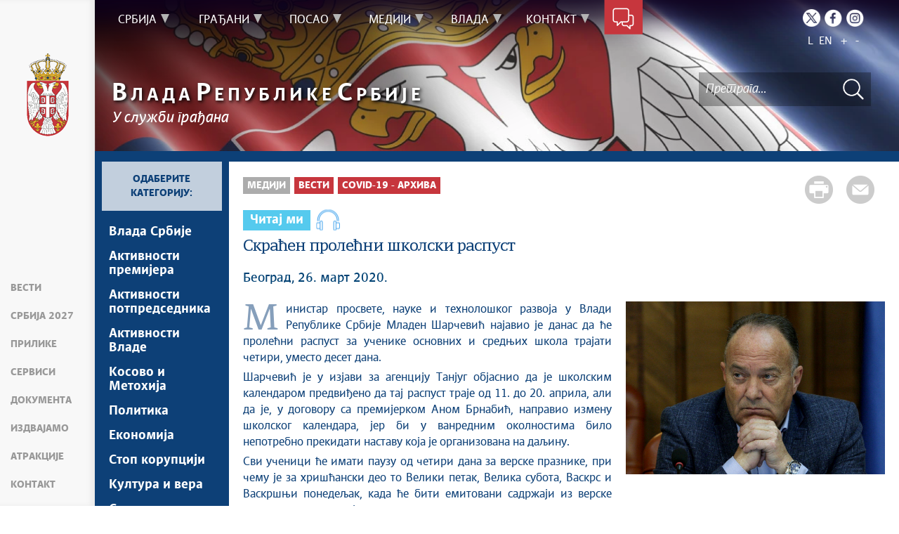

--- FILE ---
content_type: text/html; charset=UTF-8
request_url: https://www.srbija.gov.rs/vest/454815/skracen-prolecni-skolski-raspust.php
body_size: 17287
content:
<!DOCTYPE html>
<html lang="sr">
<head>
    <title>Скраћен пролећни школски распуст</title>
    <meta name="keywords" content=""/>
    <meta name="description" content="Министар просвете, науке и технолошког развоја у Влади Републике Србије Младен Шарчевић најавио је данас да ће пролећни распуст за ученике основних и средњих школа трајати четири, уместо десет дана."/>
    <meta name="author" content="https://srbija.gov.rs"/>

    <meta name="robots" content="index,follow"/>
    <meta charset="UTF-8"/>
    <meta name="viewport" content="width=device-width, initial-scale=1.0">
    <meta property="og:title" content="Скраћен пролећни школски распуст"/>
    <meta property="og:type" content="website"/>
    <meta property="og:url" content="https://srbija.gov.rs"/>
    <meta property="og:image" content="https://www.srbija.gov.rs/img/facebook-logo.png"/>
    <meta property="og:site_name" content=""/>

    <meta property="og:description" content="Министар просвете, науке и технолошког развоја у Влади Републике Србије Младен Шарчевић најавио је данас да ће пролећни распуст за ученике основних и средњих школа трајати четири, уместо десет дана."/>
    <link rel="stylesheet" href="/css/minified.685d51d01a145.css">
        <script src="/js/vendor/jquery-1.12.0.min.js"></script>
    <script src="/js/jquery-ui.min.js"></script>
</head>

<body>
            <input type="hidden" value="UHhqtvsDQPzcvHlJsoSkzCTC0B0KXNdKFWLC5UMNH5M=" class="hash  " />
    <!-- Google tag (gtag.js) -->
<script async src="https://www.googletagmanager.com/gtag/js?id=G-DS2Y0PST09"></script>
<script>
    window.dataLayer = window.dataLayer || [];
    function gtag(){dataLayer.push(arguments);}
    gtag('js', new Date());

    gtag('config', 'G-DS2Y0PST09');
</script>
        <div class="page pagelang-sr">
        <script type="text/javascript">
            window.i18n = {
                global: {
                    close: 'Затвори',
                    archive: 'Архива',
                    next: 'Следећи',
                    prev: 'Претходни',
                    more: 'Сазнајте више',
                    lang: 'sr',
                    siteLang: 'cr',
                    pagination: {
                        previous: 'Претходна страна',
                        next: 'Следећа страна'
                    }
                },
                contact: {
                    recaptchaKey: '6LdhmmQUAAAAAGUzvLYsbhlFPtk1UFj88xZrs0Em',
                    name: 'Име',
                    lastName: 'Презиме',
                    email: 'Е-пошта',
                    subject: 'Тема поруке',
                    message: 'Порука мора да садржи најмање 20 слова',
                    formatName: 'Неисправан формат имена',
                    formatLastName: 'Неисправан формат презимена',
                    infoMessage: 'Следећа поља морају бити попуњена:',
                },
                faqSearch: {
                    more: 'Још резултата претраге',
                    inpageTitle: 'Брзи одговори:',
                    rating: {
                        active: 'Оцените овај одговор:',
                        inactive: 'Хвала, радимо на побољшању садржаја.'
                    },
                    validation: {
                        minTermLength: 'Молимо да унесете термин за претрагу са најмање 3 карактера'
                    }
                },
                print: {
                    header_owner: 'Вебсајт Владе Републике Србије',
                    printable: 'Штампана верзија стране',
                },
            };
            window.cse = {
                cx: '008707469177327387367:03qe8bfni0y',
                key: 'AIzaSyC3WNr9tjcD2eA8PLjf2nNqyVofT0iGshY',
                lang: 'lang_sr'
            }
            window.focusContext = '';



            var showSearchResultsInPage = false;
            if(window.location.pathname != "/") {
                showSearchResultsInPage = true;
            }

        </script>
        <header class="main-header bg-primary header-background">
            <div class="container-fluid">
                <div class="row">
                    <div class="fixed-menu">
    <div class="visible-xs visible-sm text-center">
        <button id="trigger-overlay" type="button" class="hamburger-icon"><span class="indent-text">Мени</span></button>
    </div>
    <a href="/" class="logo" title="Почетна страна" tabindex="500">
        <img src="/img/logo_60x120-2.webp" alt="Влада Републике Србије" class="img-responsive logo-small">
    </a>
    <ul class="list-group fixed-menu-links">
        <li class="list-group-item"><a href="/#vesti" tabindex="510" title="Вести">Вести</a></li>
        <li class="list-group-item"><a href="/#serbia2027" tabindex="519" title="Србија 2027">Србија 2027</a></li>
        <li class="list-group-item"><a href="/#prilike" tabindex="520" title="Прилике">Прилике</a></li>
        <li class="list-group-item"><a href="/#servisi" tabindex="530" title="Сервиси">Сервиси</a></li>
                <li class="list-group-item"><a href="/#dokumenta" tabindex="540" title="Документа">Документа</a></li>
                <li class="list-group-item"><a href="/#izdvajamo" tabindex="550" title="Издвајамо">Издвајамо</a></li>
        <li class="list-group-item"><a href="/#atrakcije" tabindex="560" title="Атракције">Атракције</a></li>
        <li class="list-group-item"><a href="/#kontakt" tabindex="570" title="Контакт">Контакт</a></li>
    </ul>
</div>                </div>
            </div>
            <div class="bottom-header">
                <div class="container-fluid">
                    <div class="row">
                        <div class="col-md-12 col-sm-offset-0 col-sm-12 col-xs-offset-0 col-xs-12">
                            <div class="row ">
                                <div class="main-navigation-wrapper">
    <nav class="main-navigation">
       <ul class="list-inline hidden-sm hidden-xs">
            <li class="menu-item"><a href="#" tabindex="1" class="main-nav-links"><span>Србија</span></a>
            <div class="col-md-12 sub-menu bg-primary" style="display: none;">
                <div class="container-fluid">
                                            <div class="left-menu-col">
                            <div class="sub-menu-article">
                                <img src="/extimages/sr/888/487/main_webp_auto_generated_meni_srbija.webp" alt="" title="" class="img-responsive">
                            </div>
                        </div>
                    
                    <div class="menu-wrapper" style="width:83%" >
                                                    <div class="menu-column" style="width:100%; ">
                                                                <h3 data-image-id="">Упознајте Србију</h3>
                                <ul style="width: 100%">
                                                                        <li class="">
                                        <a href="/tekst/35/o-srbiji.php" tabindex="3"
                                            >О Србији</a>
                                    </li>
                                                                        <li class="">
                                        <a href="/tekst/329882/potencijali-srbije.php" tabindex="4"
                                            >Потенцијали Србије</a>
                                    </li>
                                                                        <li class="">
                                        <a href="/tekst/330326/ustav.php" tabindex="5"
                                            >Устав</a>
                                    </li>
                                                                        <li class="">
                                        <a href="/znameniti_srbi/329906" tabindex="6"
                                            >Знаменити Срби</a>
                                    </li>
                                                                    </ul>
                            </div>
                                                </div>
                </div>
            </div>
        </li>
                <li class="menu-item"><a href="#" tabindex="51" class="main-nav-links"><span>Грађани</span></a>
            <div class="col-md-12 sub-menu bg-primary" style="display: none;">
                <div class="container-fluid">
                                            <div class="left-menu-col">
                            <div class="sub-menu-article">
                                <img src="/extimages/sr/888/490/main_webp_auto_generated_meni_gradjani.webp" alt="" title="" class="img-responsive">
                            </div>
                        </div>
                    
                    <div class="menu-wrapper" style="width:83%" >
                                                    <div class="menu-column" style="width:20%; ">
                                                                <h3 data-image-id="">Образовање</h3>
                                <ul style="width: 100%">
                                                                        <li class="">
                                        <a href="/tekst/329756/predskolsko-obrazovanje.php" tabindex="53"
                                            >Предшколско образовање</a>
                                    </li>
                                                                        <li class="">
                                        <a href="/tekst/329757/osnovno-obrazovanje.php" tabindex="54"
                                            >Основно образовање</a>
                                    </li>
                                                                        <li class="">
                                        <a href="/tekst/329758/srednje-obrazovanje.php" tabindex="55"
                                            >Средње образовање</a>
                                    </li>
                                                                        <li class="">
                                        <a href="/tekst/329759/visoko-obrazovanje.php" tabindex="56"
                                            >Високо образовање</a>
                                    </li>
                                                                        <li class="">
                                        <a href="/tekst/329781/dualno-obrazovanje.php" tabindex="57"
                                            >Дуално образовање</a>
                                    </li>
                                                                    </ul>
                            </div>
                                                        <div class="menu-column" style="width:20%; ">
                                                                <h3 data-image-id="">Култура и наука</h3>
                                <ul style="width: 100%">
                                                                        <li class="">
                                        <a href="/ustanove_kulture/329785" tabindex="59"
                                            >Установе културе</a>
                                    </li>
                                                                        <li class="">
                                        <a href="/tekst/329786/jezik-i-pismo.php" tabindex="60"
                                            >Језик и писмо</a>
                                    </li>
                                                                        <li class="">
                                        <a href="/tekst/329787/naucna-istrazivanja.php" tabindex="61"
                                            >Научна истраживања</a>
                                    </li>
                                                                        <li class="">
                                        <a href="/tekst/329788/projekti-i-inovacije.php" tabindex="62"
                                            >Пројекти и иновације</a>
                                    </li>
                                                                        <li class="">
                                        <a href="/tekst/329789/intelektualna-svojina.php" tabindex="63"
                                            >Интелектуална својина</a>
                                    </li>
                                                                    </ul>
                            </div>
                                                        <div class="menu-column" style="width:20%; ">
                                                                <h3 data-image-id="">Здравство</h3>
                                <ul style="width: 100%">
                                                                        <li class="">
                                        <a href="/tekst/329821/zdravstvene-ustanove.php" tabindex="65"
                                            >Здравствене установе</a>
                                    </li>
                                                                        <li class="">
                                        <a href="/tekst/329822/zdravstveno-osiguranje.php" tabindex="66"
                                            >Здравствено осигурање</a>
                                    </li>
                                                                        <li class="">
                                        <a href="/tekst/329827/lecenje-u-inostranstvu.php" tabindex="67"
                                            >Лечење у иностранству</a>
                                    </li>
                                                                        <li class="">
                                        <a href="/tekst/762375/podrska-obolelima-od-retkih-bolesti.php" tabindex="68"
                                            >Подршка оболелима од ретких болести</a>
                                    </li>
                                                                    </ul>
                            </div>
                                                        <div class="menu-column" style="width:20%; ">
                                                                <h3 data-image-id="">Осигурање</h3>
                                <ul style="width: 100%">
                                                                        <li class="">
                                        <a href="/tekst/329830/penzijsko-i-invalidsko-osiguranje.php" tabindex="70"
                                            >Пензијско и инвалидско осигурање</a>
                                    </li>
                                                                        <li class="">
                                        <a href="/tekst/329833/socijalna-zastita.php" tabindex="71"
                                            >Социјална заштита</a>
                                    </li>
                                                                        <li class="">
                                        <a href="/tekst/329834/porodicni-zakon.php" tabindex="72"
                                            >Породични закон</a>
                                    </li>
                                                                        <li class="">
                                        <a href="/tekst/329835/osobe-sa-invaliditetom.php" tabindex="73"
                                            >Особе са инвалидитетом</a>
                                    </li>
                                                                    </ul>
                            </div>
                                                        <div class="menu-column" style="width:20%; ">
                                                                <h3 data-image-id="">Дигитализација</h3>
                                <ul style="width: 33.333333333333%">
                                                                        <li class="">
                                        <a href="/tekst/329896/edukacija.php" tabindex="75"
                                            >Едукација</a>
                                    </li>
                                                                        <li class="">
                                        <a href="/tekst/329898/deca-na-internetu.php" tabindex="76"
                                            >Деца на интернету</a>
                                    </li>
                                                                        <li class="">
                                        <a href="/tekst/329842/usluge-od-poverenja-.php" tabindex="77"
                                            >Услуге од поверења
</a>
                                    </li>
                                                                        <li class="">
                                        <a href="/tekst/329843/erecept.php" tabindex="78"
                                            >еРецепт</a>
                                    </li>
                                                                        <li class="">
                                        <a href="/tekst/329844/eporezi.php" tabindex="79"
                                            >еПорези</a>
                                    </li>
                                                                        <li class="">
                                        <a href="/tekst/329900/etrgovina.php" tabindex="80"
                                            >еТрговина</a>
                                    </li>
                                    
                                </ul>
                                <ul style='width: 33.333333333333%'>
                                                                        <li class="">
                                        <a href="/tekst/329845/ebeba.php" tabindex="81"
                                            >еБеба</a>
                                    </li>
                                                                        <li class="">
                                        <a href="/tekst/329846/kulturno-nasledje.php" tabindex="82"
                                            >Културно наслеђе</a>
                                    </li>
                                                                        <li class="">
                                        <a href="/tekst/329847/digitalna-farma.php" tabindex="83"
                                            >Дигитална фарма</a>
                                    </li>
                                                                        <li class="">
                                        <a href="/tekst/361421/savet-vlade-srbije-za-it-i-inovaciono-preduzetnistvo.php" tabindex="84"
                                            >Савет Владе Србије за ИТ и иновационо предузетништво</a>
                                    </li>
                                                                        <li class="">
                                        <a href="/tekst/364772/esdnevnik.php" tabindex="85"
                                            >есДневник</a>
                                    </li>
                                                                        <li class="">
                                        <a href="/tekst/366329/azuriranje-adresnog-registra.php" tabindex="86"
                                            >Ажурирање адресног регистра</a>
                                    </li>
                                    
                                </ul>
                                <ul style='width: 33.333333333333%'>
                                                                        <li class="">
                                        <a href="/tekst/437277/strategija-razvoja-vestacke-inteligencije.php" tabindex="87"
                                            >Стратегија развоја вештачке интелигенције</a>
                                    </li>
                                                                    </ul>
                            </div>
                                                </div>
                </div>
            </div>
        </li>
                <li class="menu-item"><a href="#" tabindex="101" class="main-nav-links"><span>Посао</span></a>
            <div class="col-md-12 sub-menu bg-primary" style="display: none;">
                <div class="container-fluid">
                                            <div class="left-menu-col">
                            <div class="sub-menu-article">
                                <img src="/extimages/sr/888/493/main_webp_auto_generated_meni_posao.webp" alt="" title="" class="img-responsive">
                            </div>
                        </div>
                    
                    <div class="menu-wrapper" style="width:83%" >
                                                    <div class="menu-column" style="width:25%; ">
                                                                <h3 data-image-id="">Запошљавање</h3>
                                <ul style="width: 100%">
                                                                        <li class="">
                                        <a href="/tekst/329907/prilike-za-posao.php" tabindex="103"
                                            >Прилике за посао</a>
                                    </li>
                                                                        <li class="">
                                        <a href="/tekst/329908/dodatno-obrazovanje-i-obuke.php" tabindex="104"
                                            >Додатно образовање и обуке</a>
                                    </li>
                                                                        <li class="">
                                        <a href="/tekst/329909/it-prekvalifikacije.php" tabindex="105"
                                            >ИТ преквалификације</a>
                                    </li>
                                                                        <li class="">
                                        <a href="/tekst/329910/programi-zaposljavanja-.php" tabindex="106"
                                            >Програми запошљавања </a>
                                    </li>
                                                                        <li class="">
                                        <a href="/tekst/442356/priznavanje-diploma-stecenih-u-inostranstvu.php" tabindex="107"
                                            >Признавање диплома стечених у иностранству</a>
                                    </li>
                                                                        <li class="">
                                        <a href="/tekst/329911/zakon-o-radu-i-drugi-zakoni-kojima-se-uredjuje-oblast-rada.php" tabindex="108"
                                            >Закон о раду и други закони којима се уређује област рада</a>
                                    </li>
                                                                    </ul>
                            </div>
                                                        <div class="menu-column" style="width:25%; ">
                                                                <h3 data-image-id="">Привредна клима</h3>
                                <ul style="width: 100%">
                                                                        <li class="">
                                        <a href="/tekst/329916/preduzetnici-i-privredna-drustva.php" tabindex="110"
                                            >Предузетници и привредна друштва</a>
                                    </li>
                                                                        <li class="">
                                        <a href="/tekst/329918/finansijska-podrska.php" tabindex="111"
                                            >Финансијска подршка</a>
                                    </li>
                                                                        <li class="">
                                        <a href="/tekst/329919/izvoz.php" tabindex="112"
                                            >Извоз</a>
                                    </li>
                                                                        <li class="">
                                        <a href="/tekst/329920/nefinansijska-podrska.php" tabindex="113"
                                            >Нефинансијска подршка</a>
                                    </li>
                                                                        <li class="">
                                        <a href="/tekst/329938/carinska-tarifa.php" tabindex="114"
                                            >Царинска тарифа</a>
                                    </li>
                                                                        <li class="">
                                        <a href="/tekst/329939/medjunarodni-sporazumi.php" tabindex="115"
                                            >Међународни споразуми</a>
                                    </li>
                                                                    </ul>
                            </div>
                                                        <div class="menu-column" style="width:25%; ">
                                                                <h3 data-image-id="">Инвестиције</h3>
                                <ul style="width: 100%">
                                                                        <li class="">
                                        <a href="/tekst/329921/razvojni-projekti.php" tabindex="117"
                                            >Развојни пројекти</a>
                                    </li>
                                                                        <li class="">
                                        <a href="/tekst/329922/pogodnosti-za-investitore.php" tabindex="118"
                                            >Погодности за инвеститоре</a>
                                    </li>
                                                                        <li class="">
                                        <a href="/tekst/329923/infrastruktura.php" tabindex="119"
                                            >Инфраструктура</a>
                                    </li>
                                                                        <li class="">
                                        <a href="/tekst/329924/slobodne-zone.php" tabindex="120"
                                            >Слободне зоне</a>
                                    </li>
                                                                    </ul>
                            </div>
                                                        <div class="menu-column" style="width:25%; ">
                                                                <h3 data-image-id="">Порези</h3>
                                <ul style="width: 100%">
                                                                        <li class="">
                                        <a href="/tekst/329944/poreski-sistem.php" tabindex="122"
                                            >Порески систем</a>
                                    </li>
                                                                        <li class="">
                                        <a href="/tekst/329945/porez-na-dohodak.php" tabindex="123"
                                            >Порез на доходак</a>
                                    </li>
                                                                        <li class="">
                                        <a href="/tekst/329946/porez-na-dobit.php" tabindex="124"
                                            >Порез на добит</a>
                                    </li>
                                                                        <li class="">
                                        <a href="/tekst/329947/medjunarodni-ugovori.php" tabindex="125"
                                            >Међународни уговори</a>
                                    </li>
                                                                    </ul>
                            </div>
                                                </div>
                </div>
            </div>
        </li>
                <li class="menu-item"><a href="#" tabindex="151" class="main-nav-links"><span>Медији</span></a>
            <div class="col-md-12 sub-menu bg-primary" style="display: none;">
                <div class="container-fluid">
                                            <div class="left-menu-col">
                            <div class="sub-menu-article">
                                <img src="/extimages/sr/888/496/main_webp_auto_generated_meni_mediji.webp" alt="" title="" class="img-responsive">
                            </div>
                        </div>
                    
                    <div class="menu-wrapper" style="width:83%" >
                                                    <div class="menu-column" style="width:50%; ">
                                                                <h3 data-image-id="">Вести</h3>
                                <ul style="width: 33.333333333333%">
                                                                        <li class="">
                                        <a href="/vesti/239/vlada-srbije.php" tabindex="153"
                                            >Влада Србије</a>
                                    </li>
                                                                        <li class="">
                                        <a href="/sekcija/253/aktivnosti-premijera.php" tabindex="154"
                                            >Активности премијера</a>
                                    </li>
                                                                        <li class="">
                                        <a href="/sekcija/35920/aktivnosti-potpredsednika.php" tabindex="155"
                                            >Активности потпредседника</a>
                                    </li>
                                                                        <li class="">
                                        <a href="/sekcija/252/aktivnosti-vlade.php" tabindex="156"
                                            >Активности Владе</a>
                                    </li>
                                                                        <li class="">
                                        <a href="/sekcija/241/kosovo-i-metohija.php" tabindex="157"
                                            >Косово и Метохија</a>
                                    </li>
                                                                        <li class="">
                                        <a href="/sekcija/240/politika.php" tabindex="158"
                                            >Политика</a>
                                    </li>
                                    
                                </ul>
                                <ul style='width: 33.333333333333%'>
                                                                        <li class="">
                                        <a href="/sekcija/242/ekonomija.php" tabindex="159"
                                            >Економија</a>
                                    </li>
                                                                        <li class="">
                                        <a href="/sekcija/243/stop-korupciji.php" tabindex="160"
                                            >Стоп корупцији</a>
                                    </li>
                                                                        <li class="">
                                        <a href="/sekcija/244/kultura-i-vera.php" tabindex="161"
                                            >Култура и вера</a>
                                    </li>
                                                                        <li class="">
                                        <a href="/sekcija/1695/sport.php" tabindex="162"
                                            >Спорт</a>
                                    </li>
                                                                        <li class="">
                                        <a href="/sekcija/251/konferencije-za-novinare.php" tabindex="163"
                                            >Конференције за новинаре</a>
                                    </li>
                                                                        <li class="">
                                        <a href="/sekcija/254/intervjui.php" tabindex="164"
                                            >Интервјуи</a>
                                    </li>
                                    
                                </ul>
                                <ul style='width: 33.333333333333%'>
                                                                        <li class="">
                                        <a href="/linkovi/2495" tabindex="165"
                                            >Линкови </a>
                                    </li>
                                                                        <li class="">
                                        <a href="/izdvojeno/555" tabindex="166"
                                            >Издвојене теме</a>
                                    </li>
                                                                        <li class="">
                                        <a href="/sekcija/453027/covid-19-arhiva.php" tabindex="167"
                                            >COVID-19 - архива</a>
                                    </li>
                                                                    </ul>
                            </div>
                                                        <div class="menu-column" style="width:50%; ">
                                                                <h3 data-image-id="">Прес служба</h3>
                                <ul style="width: 100%">
                                                                        <li class="">
                                        <a href="/tekst/333968/konferencije-za-novinare.php" tabindex="169"
                                            >Kонференцијe за новинаре</a>
                                    </li>
                                                                        <li class="">
                                        <a href="/dogadjaji/1516" tabindex="170"
                                            >Најавe и обавештења</a>
                                    </li>
                                                                        <li class="">
                                        <a href="/sekcija/249/saopstenja-vlade.php" tabindex="171"
                                            >Саопштења Владе</a>
                                    </li>
                                                                        <li class="">
                                        <a href="/sekcija/250/saopstenja-ministarstava.php" tabindex="172"
                                            >Саопштења министарстава</a>
                                    </li>
                                                                        <li class="">
                                        <a href="/dokument/312646/audio-pres.php" tabindex="173"
                                            >Аудио прес</a>
                                    </li>
                                                                    </ul>
                            </div>
                                                </div>
                </div>
            </div>
        </li>
                <li class="menu-item"><a href="#" tabindex="201" class="main-nav-links"><span>Влада</span></a>
            <div class="col-md-12 sub-menu bg-primary" style="display: none;">
                <div class="container-fluid">
                                            <div class="left-menu-col">
                            <div class="sub-menu-article">
                                <img src="/extimages/sr/888/499/main_webp_auto_generated_meni_vlada.webp" alt="" title="" class="img-responsive">
                            </div>
                        </div>
                    
                    <div class="menu-wrapper" style="width:83%" >
                                                    <div class="menu-column" style="width:100%; ">
                                                                <h3 data-image-id="">Влада Републике Србије</h3>
                                <ul style="width: 100%">
                                                                        <li class="">
                                        <a href="/sastav/177/sastav-vlade.php" tabindex="203"
                                            >Састав Владе</a>
                                    </li>
                                                                        <li class="">
                                        <a href="/tekst/330252/ekspoze.php" tabindex="204"
                                            >Експозе</a>
                                    </li>
                                                                        <li class="">
                                        <a href="/dokumenti/2430" tabindex="205"
                                            >Документи</a>
                                    </li>
                                                                        <li class="">
                                        <a href="/tekst/330296/evropske-integracije.php" tabindex="206"
                                            >Европске интеграције</a>
                                    </li>
                                                                        <li class="">
                                        <a href="/tekst/330330/arhiva-sajtova-vlade.php" tabindex="207"
                                            >Архива сајтова Владе</a>
                                    </li>
                                                                        <li class="">
                                        <a href="/template/208282/arhiva-ekspozea.php" tabindex="208"
                                            >Архива експозеа</a>
                                    </li>
                                    
                                </ul>
                                <ul style='width: 100%'>
                                                                        <li class="">
                                        <a href="/izdvajamo/330153" tabindex="209"
                                            >Издвајамо</a>
                                    </li>
                                                                    </ul>
                            </div>
                                                </div>
                </div>
            </div>
        </li>
                <li class="menu-item"><a href="#" tabindex="251" class="main-nav-links"><span>Контакт</span></a>
            <div class="col-md-12 sub-menu bg-primary" style="display: none;">
                <div class="container-fluid">
                                            <div class="left-menu-col">
                            <div class="sub-menu-article">
                                <img src="/extimages/sr/888/502/main_webp_auto_generated_meni_kontakt.webp" alt="" title="" class="img-responsive">
                            </div>
                        </div>
                    
                    <div class="menu-wrapper" style="width:83%" >
                                                    <div class="menu-column" style="width:100%; ">
                                                                <h3 data-image-id="">Будимо у контакту</h3>
                                <ul style="width: 100%">
                                                                        <li class="">
                                        <a href="/tekst/67236/imenik-vlade-republike-srbije.php" tabindex="253"
                                            >Именик Владе Републике Србије</a>
                                    </li>
                                                                        <li class="">
                                        <a href="/kontakt/315" tabindex="254"
                                            >Контакт формулар</a>
                                    </li>
                                                                    </ul>
                            </div>
                                                </div>
                </div>
            </div>
        </li>
        </ul>

<div class="menu-item contact-info"><a href="#" tabindex="300" title="Контакт форма"><span class="indent-text">Контакт форма</span></a>
    <div class=" sub-menu-form bg-primary" >
         <span class="close-form">Назад</span>
        <div class="col-md-4">
            <!--<img src="../../img/communicate.png" class="pull-left"/>-->
                       <div class="big-title">
                <h1 class="white-border white-text">Будимо<span class="white-text">у контакту</span></h1>
            </div>
                            <div class="italic-text white-text">
                <p style="text-align: left;">Било да имате питање, коментар, сугестију или било какав проблем који је у оквиру надлежности Владе, пошаљите нам своју поруку и потрудићемо се да вам одговоримо у најкраћем року. Уколико ваш проблем излази из оквира наших овлашћења, проследићемо поруку надлежној институцији.</p>                </div>
            
        </div>
        <div class="col-md-8">
        
<form method="POST" action="?" class="form row" id="contactForm-6970f0e657c58" name="contactForm">
    <div class="form-group col-md-5">
        <input type="hidden" name="CSRFToken" value="6ad6d6292d4ec637df2ddcc2722ad9a139e55b1d">
        <input type="text" name="contact_form_first_name" tabindex="301" class="input-text half contact_form_first_name" placeholder="Име*" title="Име" />
        <input type="text" name="contact_form_last_name" tabindex="302" class="input-text half" placeholder="Презиме*" title="Презиме" />
        <input type="text" name="contact_form_email" tabindex="303" class="input-text" placeholder="Е-пошта*" title="Е-пошта" />
        <input type="text" name="contact_form_subject_nr" tabindex="304" class="input-text" placeholder="Број предмета" title="Број предмета" />
        <p class="italic-text white-text search-white">(Ако сте нас раније контактирали истим поводом, молимо да упишете број предмета)</p>
        <div class="recaptcha" id="reid-6970f0e657c58" tabindex="305" ></div>
    </div>
    <div class="form-group col-md-7">
        <input type="text" name="contact_form_subject" tabindex="306" class="input-text" placeholder="Тема поруке*" title="Тема поруке" >
        <textarea class="textarea" maxlength="1000" name="contact_form_message" tabindex="307" placeholder="Порука*" title="Порука" ></textarea>
        <button class="red-btn submit-form" onclick="sendMail(event, this);" tabindex="308" title=" Кликните да бисте послали поруку">
            Кликните да бисте послали поруку        </button>
        <div class="btn-loader" id="loader-6970f0e657c58"></div>
    </div>
    <div class="clearfix"></div>
    <input type="hidden" name="submitted" value="1" />
</form>

        </div>
    </div>
</div>    </nav>

    <div class="header-links text-center">
        <ul class="list-inline social-links">
                            <li class="twitter"><a title="Twitter" href="https://twitter.com/SerbianGov" target="_blank" tabindex="400" > <span class="indent-text">Twitter</span></a></li>
                                        <li class="facebook"><a title="Facebook" href="https://www.facebook.com/VladaRSrbije/" target="_blank" tabindex="410" > <span class="indent-text">Facebook</span></a></li>
                                        <li class="instagram"><a title="Instagram" href="https://www.instagram.com/vlada.republike.srbije/" target="_blank" tabindex="400" > <span class="indent-text">Instagram</span></a></li>
                                </ul>
        <ul class="list-inline language-links">
            <li class="language-item"><a href="#" data-lang="sr" title="Latinica" tabindex="420">L</a></li><li class="language-item"><a href="#" data-lang="en" title="English" tabindex="430">EN</a></li>            <li class="zoom-link"><a href="#" id="zoom" title="Повећај слова" tabindex="440">+</a></li>
            <li class="zoom-link"><a href="#" id="unzoom" title="Смањи слова" tabindex="450">-</a></li>
        </ul>
    </div>
    <div class="clearfix"></div>
</div>                            </div>
                        </div>
                    </div>
                </div>

                <div class="menu-overlay"></div>
                <div id="mobileNav" class="mobile-overlay mobile-overlay-slidedown visible-sm visible-xs">
                    <button type="button" class="hamburger-icon mobile-overlay-close"><span class="indent-text">Мени</span></button>
<div class="header-links text-center">
    <ul class="list-inline social-links">
                    <li class="twitter"><a
                        href="https://twitter.com/SerbianGov"
                        target="_blank" title="Твитер">
                    <span class="indent-text">Твитер</span>
                </a>
            </li>
                            <li class="instagram"><a
                        href="https://www.instagram.com/vlada.republike.srbije/"
                        target="_blank" title="Инстаграм">
                    <span class="indent-text">Инстаграм</span>
                </a>
            </li>
                            <li class="facebook"><a
                        href="https://www.facebook.com/VladaRSrbije/"
                        target="_blank" title="Фејсбук">
                    <span class="indent-text">Фејсбук</span>
                </a>
            </li>
                    </ul>
    <ul class="list-inline language-links">
        <li class="language-item"><a href="#" data-lang="sr" title="Latinica" tabindex="420">L</a></li><li class="language-item"><a href="#" data-lang="en" title="English" tabindex="430">EN</a></li> 
    </ul>
</div>
<div class="mobile-overlay-content">
     <ul class="list-inline hidden-sm hidden-xs">
            <li class="menu-item"><a href="#" tabindex="1" class="main-nav-links"><span>Србија</span></a>
            <div class="col-md-12 sub-menu bg-primary" style="display: none;">
                <div class="container-fluid">
                    
                    <div class="menu-wrapper" style="width:100%" >
                                                    <div class="menu-column" style="width:100%; ">
                                                                <h3 data-image-id="">Упознајте Србију</h3>
                                <ul style="width: 100%">
                                                                        <li class="">
                                        <a href="/tekst/35/o-srbiji.php" tabindex="3"
                                            >О Србији</a>
                                    </li>
                                                                        <li class="">
                                        <a href="/tekst/329882/potencijali-srbije.php" tabindex="4"
                                            >Потенцијали Србије</a>
                                    </li>
                                                                        <li class="">
                                        <a href="/tekst/330326/ustav.php" tabindex="5"
                                            >Устав</a>
                                    </li>
                                                                        <li class="">
                                        <a href="/znameniti_srbi/329906" tabindex="6"
                                            >Знаменити Срби</a>
                                    </li>
                                                                    </ul>
                            </div>
                                                </div>
                </div>
            </div>
        </li>
                <li class="menu-item"><a href="#" tabindex="51" class="main-nav-links"><span>Грађани</span></a>
            <div class="col-md-12 sub-menu bg-primary" style="display: none;">
                <div class="container-fluid">
                    
                    <div class="menu-wrapper" style="width:100%" >
                                                    <div class="menu-column" style="width:20%; ">
                                                                <h3 data-image-id="">Образовање</h3>
                                <ul style="width: 100%">
                                                                        <li class="">
                                        <a href="/tekst/329756/predskolsko-obrazovanje.php" tabindex="53"
                                            >Предшколско образовање</a>
                                    </li>
                                                                        <li class="">
                                        <a href="/tekst/329757/osnovno-obrazovanje.php" tabindex="54"
                                            >Основно образовање</a>
                                    </li>
                                                                        <li class="">
                                        <a href="/tekst/329758/srednje-obrazovanje.php" tabindex="55"
                                            >Средње образовање</a>
                                    </li>
                                                                        <li class="">
                                        <a href="/tekst/329759/visoko-obrazovanje.php" tabindex="56"
                                            >Високо образовање</a>
                                    </li>
                                                                        <li class="">
                                        <a href="/tekst/329781/dualno-obrazovanje.php" tabindex="57"
                                            >Дуално образовање</a>
                                    </li>
                                                                    </ul>
                            </div>
                                                        <div class="menu-column" style="width:20%; ">
                                                                <h3 data-image-id="">Култура и наука</h3>
                                <ul style="width: 100%">
                                                                        <li class="">
                                        <a href="/ustanove_kulture/329785" tabindex="59"
                                            >Установе културе</a>
                                    </li>
                                                                        <li class="">
                                        <a href="/tekst/329786/jezik-i-pismo.php" tabindex="60"
                                            >Језик и писмо</a>
                                    </li>
                                                                        <li class="">
                                        <a href="/tekst/329787/naucna-istrazivanja.php" tabindex="61"
                                            >Научна истраживања</a>
                                    </li>
                                                                        <li class="">
                                        <a href="/tekst/329788/projekti-i-inovacije.php" tabindex="62"
                                            >Пројекти и иновације</a>
                                    </li>
                                                                        <li class="">
                                        <a href="/tekst/329789/intelektualna-svojina.php" tabindex="63"
                                            >Интелектуална својина</a>
                                    </li>
                                                                    </ul>
                            </div>
                                                        <div class="menu-column" style="width:20%; ">
                                                                <h3 data-image-id="">Здравство</h3>
                                <ul style="width: 100%">
                                                                        <li class="">
                                        <a href="/tekst/329821/zdravstvene-ustanove.php" tabindex="65"
                                            >Здравствене установе</a>
                                    </li>
                                                                        <li class="">
                                        <a href="/tekst/329822/zdravstveno-osiguranje.php" tabindex="66"
                                            >Здравствено осигурање</a>
                                    </li>
                                                                        <li class="">
                                        <a href="/tekst/329827/lecenje-u-inostranstvu.php" tabindex="67"
                                            >Лечење у иностранству</a>
                                    </li>
                                                                        <li class="">
                                        <a href="/tekst/762375/podrska-obolelima-od-retkih-bolesti.php" tabindex="68"
                                            >Подршка оболелима од ретких болести</a>
                                    </li>
                                                                    </ul>
                            </div>
                                                        <div class="menu-column" style="width:20%; ">
                                                                <h3 data-image-id="">Осигурање</h3>
                                <ul style="width: 100%">
                                                                        <li class="">
                                        <a href="/tekst/329830/penzijsko-i-invalidsko-osiguranje.php" tabindex="70"
                                            >Пензијско и инвалидско осигурање</a>
                                    </li>
                                                                        <li class="">
                                        <a href="/tekst/329833/socijalna-zastita.php" tabindex="71"
                                            >Социјална заштита</a>
                                    </li>
                                                                        <li class="">
                                        <a href="/tekst/329834/porodicni-zakon.php" tabindex="72"
                                            >Породични закон</a>
                                    </li>
                                                                        <li class="">
                                        <a href="/tekst/329835/osobe-sa-invaliditetom.php" tabindex="73"
                                            >Особе са инвалидитетом</a>
                                    </li>
                                                                    </ul>
                            </div>
                                                        <div class="menu-column" style="width:20%; ">
                                                                <h3 data-image-id="">Дигитализација</h3>
                                <ul style="width: 33.333333333333%">
                                                                        <li class="">
                                        <a href="/tekst/329896/edukacija.php" tabindex="75"
                                            >Едукација</a>
                                    </li>
                                                                        <li class="">
                                        <a href="/tekst/329898/deca-na-internetu.php" tabindex="76"
                                            >Деца на интернету</a>
                                    </li>
                                                                        <li class="">
                                        <a href="/tekst/329842/usluge-od-poverenja-.php" tabindex="77"
                                            >Услуге од поверења
</a>
                                    </li>
                                                                        <li class="">
                                        <a href="/tekst/329843/erecept.php" tabindex="78"
                                            >еРецепт</a>
                                    </li>
                                                                        <li class="">
                                        <a href="/tekst/329844/eporezi.php" tabindex="79"
                                            >еПорези</a>
                                    </li>
                                                                        <li class="">
                                        <a href="/tekst/329900/etrgovina.php" tabindex="80"
                                            >еТрговина</a>
                                    </li>
                                    
                                </ul>
                                <ul style='width: 33.333333333333%'>
                                                                        <li class="">
                                        <a href="/tekst/329845/ebeba.php" tabindex="81"
                                            >еБеба</a>
                                    </li>
                                                                        <li class="">
                                        <a href="/tekst/329846/kulturno-nasledje.php" tabindex="82"
                                            >Културно наслеђе</a>
                                    </li>
                                                                        <li class="">
                                        <a href="/tekst/329847/digitalna-farma.php" tabindex="83"
                                            >Дигитална фарма</a>
                                    </li>
                                                                        <li class="">
                                        <a href="/tekst/361421/savet-vlade-srbije-za-it-i-inovaciono-preduzetnistvo.php" tabindex="84"
                                            >Савет Владе Србије за ИТ и иновационо предузетништво</a>
                                    </li>
                                                                        <li class="">
                                        <a href="/tekst/364772/esdnevnik.php" tabindex="85"
                                            >есДневник</a>
                                    </li>
                                                                        <li class="">
                                        <a href="/tekst/366329/azuriranje-adresnog-registra.php" tabindex="86"
                                            >Ажурирање адресног регистра</a>
                                    </li>
                                    
                                </ul>
                                <ul style='width: 33.333333333333%'>
                                                                        <li class="">
                                        <a href="/tekst/437277/strategija-razvoja-vestacke-inteligencije.php" tabindex="87"
                                            >Стратегија развоја вештачке интелигенције</a>
                                    </li>
                                                                    </ul>
                            </div>
                                                </div>
                </div>
            </div>
        </li>
                <li class="menu-item"><a href="#" tabindex="101" class="main-nav-links"><span>Посао</span></a>
            <div class="col-md-12 sub-menu bg-primary" style="display: none;">
                <div class="container-fluid">
                    
                    <div class="menu-wrapper" style="width:100%" >
                                                    <div class="menu-column" style="width:25%; ">
                                                                <h3 data-image-id="">Запошљавање</h3>
                                <ul style="width: 100%">
                                                                        <li class="">
                                        <a href="/tekst/329907/prilike-za-posao.php" tabindex="103"
                                            >Прилике за посао</a>
                                    </li>
                                                                        <li class="">
                                        <a href="/tekst/329908/dodatno-obrazovanje-i-obuke.php" tabindex="104"
                                            >Додатно образовање и обуке</a>
                                    </li>
                                                                        <li class="">
                                        <a href="/tekst/329909/it-prekvalifikacije.php" tabindex="105"
                                            >ИТ преквалификације</a>
                                    </li>
                                                                        <li class="">
                                        <a href="/tekst/329910/programi-zaposljavanja-.php" tabindex="106"
                                            >Програми запошљавања </a>
                                    </li>
                                                                        <li class="">
                                        <a href="/tekst/442356/priznavanje-diploma-stecenih-u-inostranstvu.php" tabindex="107"
                                            >Признавање диплома стечених у иностранству</a>
                                    </li>
                                                                        <li class="">
                                        <a href="/tekst/329911/zakon-o-radu-i-drugi-zakoni-kojima-se-uredjuje-oblast-rada.php" tabindex="108"
                                            >Закон о раду и други закони којима се уређује област рада</a>
                                    </li>
                                                                    </ul>
                            </div>
                                                        <div class="menu-column" style="width:25%; ">
                                                                <h3 data-image-id="">Привредна клима</h3>
                                <ul style="width: 100%">
                                                                        <li class="">
                                        <a href="/tekst/329916/preduzetnici-i-privredna-drustva.php" tabindex="110"
                                            >Предузетници и привредна друштва</a>
                                    </li>
                                                                        <li class="">
                                        <a href="/tekst/329918/finansijska-podrska.php" tabindex="111"
                                            >Финансијска подршка</a>
                                    </li>
                                                                        <li class="">
                                        <a href="/tekst/329919/izvoz.php" tabindex="112"
                                            >Извоз</a>
                                    </li>
                                                                        <li class="">
                                        <a href="/tekst/329920/nefinansijska-podrska.php" tabindex="113"
                                            >Нефинансијска подршка</a>
                                    </li>
                                                                        <li class="">
                                        <a href="/tekst/329938/carinska-tarifa.php" tabindex="114"
                                            >Царинска тарифа</a>
                                    </li>
                                                                        <li class="">
                                        <a href="/tekst/329939/medjunarodni-sporazumi.php" tabindex="115"
                                            >Међународни споразуми</a>
                                    </li>
                                                                    </ul>
                            </div>
                                                        <div class="menu-column" style="width:25%; ">
                                                                <h3 data-image-id="">Инвестиције</h3>
                                <ul style="width: 100%">
                                                                        <li class="">
                                        <a href="/tekst/329921/razvojni-projekti.php" tabindex="117"
                                            >Развојни пројекти</a>
                                    </li>
                                                                        <li class="">
                                        <a href="/tekst/329922/pogodnosti-za-investitore.php" tabindex="118"
                                            >Погодности за инвеститоре</a>
                                    </li>
                                                                        <li class="">
                                        <a href="/tekst/329923/infrastruktura.php" tabindex="119"
                                            >Инфраструктура</a>
                                    </li>
                                                                        <li class="">
                                        <a href="/tekst/329924/slobodne-zone.php" tabindex="120"
                                            >Слободне зоне</a>
                                    </li>
                                                                    </ul>
                            </div>
                                                        <div class="menu-column" style="width:25%; ">
                                                                <h3 data-image-id="">Порези</h3>
                                <ul style="width: 100%">
                                                                        <li class="">
                                        <a href="/tekst/329944/poreski-sistem.php" tabindex="122"
                                            >Порески систем</a>
                                    </li>
                                                                        <li class="">
                                        <a href="/tekst/329945/porez-na-dohodak.php" tabindex="123"
                                            >Порез на доходак</a>
                                    </li>
                                                                        <li class="">
                                        <a href="/tekst/329946/porez-na-dobit.php" tabindex="124"
                                            >Порез на добит</a>
                                    </li>
                                                                        <li class="">
                                        <a href="/tekst/329947/medjunarodni-ugovori.php" tabindex="125"
                                            >Међународни уговори</a>
                                    </li>
                                                                    </ul>
                            </div>
                                                </div>
                </div>
            </div>
        </li>
                <li class="menu-item"><a href="#" tabindex="151" class="main-nav-links"><span>Медији</span></a>
            <div class="col-md-12 sub-menu bg-primary" style="display: none;">
                <div class="container-fluid">
                    
                    <div class="menu-wrapper" style="width:100%" >
                                                    <div class="menu-column" style="width:50%; ">
                                                                <h3 data-image-id="">Вести</h3>
                                <ul style="width: 33.333333333333%">
                                                                        <li class="">
                                        <a href="/vesti/239/vlada-srbije.php" tabindex="153"
                                            >Влада Србије</a>
                                    </li>
                                                                        <li class="">
                                        <a href="/sekcija/253/aktivnosti-premijera.php" tabindex="154"
                                            >Активности премијера</a>
                                    </li>
                                                                        <li class="">
                                        <a href="/sekcija/35920/aktivnosti-potpredsednika.php" tabindex="155"
                                            >Активности потпредседника</a>
                                    </li>
                                                                        <li class="">
                                        <a href="/sekcija/252/aktivnosti-vlade.php" tabindex="156"
                                            >Активности Владе</a>
                                    </li>
                                                                        <li class="">
                                        <a href="/sekcija/241/kosovo-i-metohija.php" tabindex="157"
                                            >Косово и Метохија</a>
                                    </li>
                                                                        <li class="">
                                        <a href="/sekcija/240/politika.php" tabindex="158"
                                            >Политика</a>
                                    </li>
                                    
                                </ul>
                                <ul style='width: 33.333333333333%'>
                                                                        <li class="">
                                        <a href="/sekcija/242/ekonomija.php" tabindex="159"
                                            >Економија</a>
                                    </li>
                                                                        <li class="">
                                        <a href="/sekcija/243/stop-korupciji.php" tabindex="160"
                                            >Стоп корупцији</a>
                                    </li>
                                                                        <li class="">
                                        <a href="/sekcija/244/kultura-i-vera.php" tabindex="161"
                                            >Култура и вера</a>
                                    </li>
                                                                        <li class="">
                                        <a href="/sekcija/1695/sport.php" tabindex="162"
                                            >Спорт</a>
                                    </li>
                                                                        <li class="">
                                        <a href="/sekcija/251/konferencije-za-novinare.php" tabindex="163"
                                            >Конференције за новинаре</a>
                                    </li>
                                                                        <li class="">
                                        <a href="/sekcija/254/intervjui.php" tabindex="164"
                                            >Интервјуи</a>
                                    </li>
                                    
                                </ul>
                                <ul style='width: 33.333333333333%'>
                                                                        <li class="">
                                        <a href="/linkovi/2495" tabindex="165"
                                            >Линкови </a>
                                    </li>
                                                                        <li class="">
                                        <a href="/izdvojeno/555" tabindex="166"
                                            >Издвојене теме</a>
                                    </li>
                                                                        <li class="">
                                        <a href="/sekcija/453027/covid-19-arhiva.php" tabindex="167"
                                            >COVID-19 - архива</a>
                                    </li>
                                                                    </ul>
                            </div>
                                                        <div class="menu-column" style="width:50%; ">
                                                                <h3 data-image-id="">Прес служба</h3>
                                <ul style="width: 100%">
                                                                        <li class="">
                                        <a href="/tekst/333968/konferencije-za-novinare.php" tabindex="169"
                                            >Kонференцијe за новинаре</a>
                                    </li>
                                                                        <li class="">
                                        <a href="/dogadjaji/1516" tabindex="170"
                                            >Најавe и обавештења</a>
                                    </li>
                                                                        <li class="">
                                        <a href="/sekcija/249/saopstenja-vlade.php" tabindex="171"
                                            >Саопштења Владе</a>
                                    </li>
                                                                        <li class="">
                                        <a href="/sekcija/250/saopstenja-ministarstava.php" tabindex="172"
                                            >Саопштења министарстава</a>
                                    </li>
                                                                        <li class="">
                                        <a href="/dokument/312646/audio-pres.php" tabindex="173"
                                            >Аудио прес</a>
                                    </li>
                                                                    </ul>
                            </div>
                                                </div>
                </div>
            </div>
        </li>
                <li class="menu-item"><a href="#" tabindex="201" class="main-nav-links"><span>Влада</span></a>
            <div class="col-md-12 sub-menu bg-primary" style="display: none;">
                <div class="container-fluid">
                    
                    <div class="menu-wrapper" style="width:100%" >
                                                    <div class="menu-column" style="width:100%; ">
                                                                <h3 data-image-id="">Влада Републике Србије</h3>
                                <ul style="width: 100%">
                                                                        <li class="">
                                        <a href="/sastav/177/sastav-vlade.php" tabindex="203"
                                            >Састав Владе</a>
                                    </li>
                                                                        <li class="">
                                        <a href="/tekst/330252/ekspoze.php" tabindex="204"
                                            >Експозе</a>
                                    </li>
                                                                        <li class="">
                                        <a href="/dokumenti/2430" tabindex="205"
                                            >Документи</a>
                                    </li>
                                                                        <li class="">
                                        <a href="/tekst/330296/evropske-integracije.php" tabindex="206"
                                            >Европске интеграције</a>
                                    </li>
                                                                        <li class="">
                                        <a href="/tekst/330330/arhiva-sajtova-vlade.php" tabindex="207"
                                            >Архива сајтова Владе</a>
                                    </li>
                                                                        <li class="">
                                        <a href="/template/208282/arhiva-ekspozea.php" tabindex="208"
                                            >Архива експозеа</a>
                                    </li>
                                    
                                </ul>
                                <ul style='width: 100%'>
                                                                        <li class="">
                                        <a href="/izdvajamo/330153" tabindex="209"
                                            >Издвајамо</a>
                                    </li>
                                                                    </ul>
                            </div>
                                                </div>
                </div>
            </div>
        </li>
                <li class="menu-item"><a href="#" tabindex="251" class="main-nav-links"><span>Контакт</span></a>
            <div class="col-md-12 sub-menu bg-primary" style="display: none;">
                <div class="container-fluid">
                    
                    <div class="menu-wrapper" style="width:100%" >
                                                    <div class="menu-column" style="width:100%; ">
                                                                <h3 data-image-id="">Будимо у контакту</h3>
                                <ul style="width: 100%">
                                                                        <li class="">
                                        <a href="/tekst/67236/imenik-vlade-republike-srbije.php" tabindex="253"
                                            >Именик Владе Републике Србије</a>
                                    </li>
                                                                        <li class="">
                                        <a href="/kontakt/315" tabindex="254"
                                            >Контакт формулар</a>
                                    </li>
                                                                    </ul>
                            </div>
                                                </div>
                </div>
            </div>
        </li>
        </ul>

<div class="menu-item contact-info"><a href="#" tabindex="300" title="Контакт форма"><span class="indent-text">Контакт форма</span></a>
    <div class=" sub-menu-form bg-primary" >
         <span class="close-form">Назад</span>
        <div class="col-md-4">
            <!--<img src="../../img/communicate.png" class="pull-left"/>-->
                       <div class="big-title">
                <h1 class="white-border white-text">Будимо<span class="white-text">у контакту</span></h1>
            </div>
                            <div class="italic-text white-text">
                <p style="text-align: left;">Било да имате питање, коментар, сугестију или било какав проблем који је у оквиру надлежности Владе, пошаљите нам своју поруку и потрудићемо се да вам одговоримо у најкраћем року. Уколико ваш проблем излази из оквира наших овлашћења, проследићемо поруку надлежној институцији.</p>                </div>
            
        </div>
        <div class="col-md-8">
        
<form method="POST" action="?" class="form row" id="contactForm-6970f0e669b95" name="contactForm">
    <div class="form-group col-md-5">
        <input type="hidden" name="CSRFToken" value="6ad6d6292d4ec637df2ddcc2722ad9a139e55b1d">
        <input type="text" name="contact_form_first_name" tabindex="301" class="input-text half contact_form_first_name" placeholder="Име*" title="Име" />
        <input type="text" name="contact_form_last_name" tabindex="302" class="input-text half" placeholder="Презиме*" title="Презиме" />
        <input type="text" name="contact_form_email" tabindex="303" class="input-text" placeholder="Е-пошта*" title="Е-пошта" />
        <input type="text" name="contact_form_subject_nr" tabindex="304" class="input-text" placeholder="Број предмета" title="Број предмета" />
        <p class="italic-text white-text search-white">(Ако сте нас раније контактирали истим поводом, молимо да упишете број предмета)</p>
        <div class="recaptcha" id="reid-6970f0e669b95" tabindex="305" ></div>
    </div>
    <div class="form-group col-md-7">
        <input type="text" name="contact_form_subject" tabindex="306" class="input-text" placeholder="Тема поруке*" title="Тема поруке" >
        <textarea class="textarea" maxlength="1000" name="contact_form_message" tabindex="307" placeholder="Порука*" title="Порука" ></textarea>
        <button class="red-btn submit-form" onclick="sendMail(event, this);" tabindex="308" title=" Кликните да бисте послали поруку">
            Кликните да бисте послали поруку        </button>
        <div class="btn-loader" id="loader-6970f0e669b95"></div>
    </div>
    <div class="clearfix"></div>
    <input type="hidden" name="submitted" value="1" />
</form>

        </div>
    </div>
</div></div>                </div>
            </div>
        </header>
            <div class="news-article">
        <div id="search">
            
<div class="home-bg-over">
    <div class="logo-title">
        <a href="/" tabindex="600">
            <span><b>В</b>лада</span>
            <span><b>Р</b>епублике</span>
                            <span><b>С</b>рбије</span>
                    </a>
        <hr/>
        <span>У служби грађана</span>
    </div>

    <div class="overlay"></div>
    <div id="dialog" class="dialog-box">
        <div class="popup-title">
            <span>П:</span>
            <p class="blue-text italic-text question"></p>
        </div>
        <span class="letter-r">О:</span>
        <div class="popup-content">
            <div class="blue-text response"></div>
        </div>
        <div class="faq-extras">
            <div class="rating-container">
                <div class="rating-info"></div>
                <select id="rating" title="Оцена">
                    <option value="" selected>&nbsp;</option>
                    <option value="1">1</option>
                    <option value="2">2</option>
                    <option value="3">3</option>
                    <option value="4">4</option>
                    <option value="5">5</option>
                </select>
            </div>
        </div>
    </div>
    <div class="home-bg"></div>
</div>

        </div>
        <div class="container-fluid blue-bg">
            <div class="row">
                <div class="col-sm-4 col-lg-2 ">
                    <div class="sidebar">
        <h3>
        Одаберите категорију:    </h3>
    <div class="l-nav-wrap">
        <ul class="first-level">
                        <li class="">
                <a href="/vesti/239/vlada-srbije.php" tabindex="800">Влада Србије</a>
                            <li class="">
                <a href="/sekcija/253/aktivnosti-premijera.php" tabindex="850">Активности премијера</a>
                            <li class="">
                <a href="/sekcija/35920/aktivnosti-potpredsednika.php" tabindex="900">Активности потпредседника</a>
                            <li class="">
                <a href="/sekcija/252/aktivnosti-vlade.php" tabindex="950">Активности Владе</a>
                            <li class="">
                <a href="/sekcija/241/kosovo-i-metohija.php" tabindex="1000">Косово и Метохија</a>
                            <li class="">
                <a href="/sekcija/240/politika.php" tabindex="1050">Политика</a>
                            <li class="">
                <a href="/sekcija/242/ekonomija.php" tabindex="1100">Економија</a>
                            <li class="">
                <a href="/sekcija/243/stop-korupciji.php" tabindex="1150">Стоп корупцији</a>
                            <li class="">
                <a href="/sekcija/244/kultura-i-vera.php" tabindex="1200">Култура и вера</a>
                            <li class="">
                <a href="/sekcija/1695/sport.php" tabindex="1250">Спорт</a>
                            <li class="">
                <a href="/sekcija/251/konferencije-za-novinare.php" tabindex="1300">Конференције за новинаре</a>
                            <li class="">
                <a href="/sekcija/254/intervjui.php" tabindex="1350">Интервјуи</a>
                            <li class="">
                <a href="/linkovi/2495" tabindex="1400">Линкови </a>
                            <li class="">
                <a href="/izdvojeno/555" tabindex="1450">Издвојене теме</a>
                            <li class="active">
                <a href="/sekcija/453027/covid-19-arhiva.php" tabindex="1500">COVID-19 - архива</a>
                            </li>
        </ul>
    </div>
     
</div>
  
    
     

                </div>
                <div class="col-sm-8 col-lg-10 white-bg nl-wrapper">
                    <div class='newsitem-inner'>
                        <div class="share-btns">
                            <a href="#" tabindex="3150"
                               class="print-btn"><span>Штампа стране</span></a>
                            <a class="mail-btn" tabindex="3151"
                               href="mailto:?body=https://www.srbija.gov.rs/vest/454815/skracen-prolecni-skolski-raspust.php&subject=Скраћен пролећни школски распуст">
                                <span>Пошаљи страну</span>
                            </a>
                        </div>
                        <ul class="breadcrumb">
                            <li ><a href="javascript:void(0)" class="innactive_breadcrumb " tabindex='3096'>Медији</a></li> <li ><a href="/vesti/329683/vesti.php"  tabindex='3097'>Вести</a></li> <li class="active"><a href="/sekcija/453027/covid-19-arhiva.php"  tabindex='3098'>COVID-19 - архива</a></li>                         </ul>
                                                    <div class="player">
                            <span class="audio-palyer" title="Читај ми" id="audio-palyer"
                                  data-id="454815">Читај ми</span>
                                <div id="tts-player" class="audio"></div>
                                <div id="autdioResult"></div>
                            </div>
                                                <div class="tts-content">
                            <div class="printable">
                                <h1 class="col-xs-12">Скраћен пролећни школски распуст</h1>
                                <div class="article-date">
                                                                            Београд,
                                                                                                            26. март 2020.                                </div>
                            </div>

                            <div class="row">
                                                                <div class="col-lg-7 article-box">
                                    <div class="article-text printable">
                                        <p><span lang="sr-CS">Министар просвете, науке и технолошког развоја у Влади Републике Србије Младен Шарчевић најавио је данас да ће пролећ</span><span lang="sr-RS">н</span><span lang="sr-CS">и распуст за ученике основних и средњих школа трајати четири, уместо десет дана.</span></p>                                    </div>
                                    <div class="text-content">
    <div class='text_center'><div class='clearfix'></div><div class='printable'><div><p><span lang="sr-CS">Шарчевић је у изјави за агенцију Та</span><span lang="sr-RS">нј</span><span lang="sr-CS">уг објаснио да је школским календаром предвиђено да тај распуст траје од 11. до 20. априла, али да је, у договору са премијерком Аном Брнабић, направио измену школског календара, јер би у ванредним околностима било непотребно прекидати наставу која је организована на даљину.</span></p>
<p><span lang="sr-CS">Сви ученици ће имати паузу од четири дана за верске празнике, при чему је за хришћански део то Велики петак, Велика субота, Васкрс и Васкршњи понедељак, када ће бити емитовани садржаји из верске наставе, прецизирао је министар.</span></p>
<p><span lang="sr-CS">У ванредном стању и због организовања наставе на даљину, како би се смањило ширење новог коронавируса, померена је и проба мале матуре која је, према школском календару, била предвиђена за 27. и 28. март, подсетио је Шарчевић и саопштио да ће након Васкрса бити организована онлајн</span> <span lang="sr-CS">проба мале матуре</span><span lang="sr-Latn-RS">.</span></p>
<p><span lang="sr-CS">Он је изразио очекивање да ће у томе родитељи одиграти велику улогу, будући да је, како је навео, и њима битно да виде колико њихово дете зна.</span></p>
<p><span lang="sr-CS">Према његовим речима, проба мале матуре и у нормалним околностима представља пресек стања, да се установи какво је знање ђака, са којим областима имају потешкоћа и где треба да се појача рад.</span></p>
<p><span lang="sr-CS">Ученици осмог разреда сада могу да на РТС Планети обнове градиво шестог и седмог разреда, указао је он и додао да ће настојати да се суботом појачају часови из предмета и области које су сложеније и које су представљале потешкоће за ученике.</span></p>
<p><span lang="sr-CS">Министар је потврдио да се штампају тестови за малу матуру, која је планирана 17, 18. и 19. јуна, уз напомену да ће постојати разумевање за околности под којима се сада учи.</span></p>
<p><span lang="sr-CS">Најважније је да се одржи континуитет редовне наставе, а све оно што је предвиђено планом и програмом можемо померити, тако да не морамо да почнемо школску годину 1. септембра, већ рецимо 15. септембра, па да у наредној школској години другачије организујемо распусте, закључио је Шарчевић.</span></p></div><div style="overflow: auto; clear: both;"></div></div></div><div class='text_center'><div class='clearfix'></div><div class='printable'><div style="overflow: auto; clear: both;"></div></div></div><div class='text_center'><div class='clearfix'></div><div class='printable'><div><p>Министарство <span lang="sr-RS">је </span>донело одлуку о измени Правилника о календару образовно-васпитног рада основних школа за 2019/2020. и Правилника о календару образовно-васпитног рада средњих школа за 2019/2020. годину<span lang="sr-RS">,</span> како би се оптимално и функционално користило време ученика у периоду када је планиран пролећни распуст.</p>
<p>Уместо раније планираног распуста од 13. до 20. априла за основне школе у Србији, без територије Војводине, настава на даљину одвијаће се према најављеном распореду од 13. до 16. априла, а за средње школе 15. и 16. априла<span lang="sr-RS">.</span></p>
<p>Наставак похађања наставе на даљину и за основне и за средње школе планиран је од 21. априла, док ће у пе<span lang="sr-RS">р</span>иоду од 17. до 20. априла бити емитoвани пригодни едукативни садржаји у вези са празником и садржаји који су у функцији квалитетног коришћења слободног времена.</p></div><div style="overflow: auto; clear: both;"></div></div></div></div>                                </div>
                                <div class="article-slider-container">
                                    <div class="col-lg-5">
                                        <div id="article-slider-gallery" class="flexslider">
                                            <ul class="slides">
                                                                                                    <li><a href="/static/sr/121452/0/img_121452.jpg"
                                                           data-lightbox="news"
                                                           data-type="Image"
                                                           data-title=""
                                                           data-alt=""
                                                           data-description=""
                                                        >
                                                            <img
                                                                    src="/static/sr/121452/0/img_121452.jpg"
                                                                    alt=""
                                                                    title=""
                                                                    data-type="Image"
                                                                                                                                            data-year="2020"
                                                                                                                                        class="img-responsive"/>
                                                        </a>

                                                        
                                                        
                                                                                                            </li>
                                                                                                </ul>
                                        </div>
                                    </div>
                                </div>
                            </div>
                        </div>
                                                <div class="share-btns bottom-share">
                                                        <span>Поделите овај текст:</span>
                            <a href="#"
                               onclick="popUp=window.open('http://twitter.com/share?url=https://www.srbija.gov.rs/news/newsitem.php?id=454815;text=Скраћен пролећни школски распуст;count=horiztonal', 'popupwindow', 'scrollbars=yes,width=800,height=400');popUp.focus();return false;"
                               target="_blank" rel="nofollow" class="twitter" tabindex="6100"></a>
                            <a href="#"
                               onclick="window.open('http://www.facebook.com/sharer.php?u=https://www.srbija.gov.rs/news/newsitem.php?id=454815&p[title]=Скраћен пролећни школски распуст&p[summary]=Министар просвете, науке и...&p[images][0]=https://www.srbija.gov.rs/vlada-logo.png', 'sharer', 'toolbar=0,status=0,width=620,height=280')"
                               class="facebook" tabindex="6101"></a>
                        </div>
                        <div class="clearfix"></div>
                    </div>
                </div>
            </div>
                    <div class="row related-news">
            <div class="col-md-12 ">
                <ul class="breadcrumb list-inline">
                    <li ><a href="javascript:void(0)" class="innactive_breadcrumb " tabindex='3091'>Медији</a></li> <li ><a href="/vesti/329683/vesti.php"  tabindex='3092'>Вести</a></li> <li class="active"><a href="/sekcija/453027/covid-19-arhiva.php"  tabindex='3093'>COVID-19 - архива</a></li>                 </ul>
            </div>
            <div class="col-md-12">
                <div id="sliderLastNews" class="flexslider shadow-inner">
                    <ul class="slides flex-cols">
                                                    <li class="slider-item">
                                <div class="slider-content">
                                                                        <a href="/vest/694434/u-poslednja-24-casa-846-osoba-zarazeno-koronavirusom.php"
                                       class="image-anchor">
                                        <div class="press-image-wrapper">
                                            <div class="press-image">
                                                <img src="/static/sr/201036/0/img_201036.jpg" alt=""
                                                     data-type="Image"
                                                     title="" class="img-responsive"/>
                                            </div>
                                                                                        <span class="multimedia-flag "></span>
                                        </div>
                                    </a>
                                    <div class="content-items">
                                        <div class="item-date"><span>
                                                                    Београд,
                                                                                                                                29. март 2023.</span>
                                        </div>
                                        <h2 class="press-title"><a href="/vest/694434/u-poslednja-24-casa-846-osoba-zarazeno-koronavirusom.php">
                                                У последња 24 часа 846 особа заражено коронавирусом</a>
                                        </h2>
                                    </div>
                                </div>
                            </li>
                                                        <li class="slider-item">
                                <div class="slider-content">
                                                                        <a href="/vest/694065/zbog-koronavirusa-hospitalizovane-164-osobe.php"
                                       class="image-anchor">
                                        <div class="press-image-wrapper">
                                            <div class="press-image">
                                                <img src="/static/sr/200880/0/img_200880.jpg" alt=""
                                                     data-type="Image"
                                                     title="" class="img-responsive"/>
                                            </div>
                                                                                        <span class="multimedia-flag "></span>
                                        </div>
                                    </a>
                                    <div class="content-items">
                                        <div class="item-date"><span>
                                                                    Београд,
                                                                                                                                28. март 2023.</span>
                                        </div>
                                        <h2 class="press-title"><a href="/vest/694065/zbog-koronavirusa-hospitalizovane-164-osobe.php">
                                                Због коронавируса хоспитализоване 164 особе</a>
                                        </h2>
                                    </div>
                                </div>
                            </li>
                                                        <li class="slider-item">
                                <div class="slider-content">
                                                                        <a href="/vest/693732/na-bolnickom-lecenju179-pacijenata-obolelih-od-covid-19.php"
                                       class="image-anchor">
                                        <div class="press-image-wrapper">
                                            <div class="press-image">
                                                <img src="/static/sr/200757/0/img_200757.jpg" alt=""
                                                     data-type="Image"
                                                     title="" class="img-responsive"/>
                                            </div>
                                                                                        <span class="multimedia-flag "></span>
                                        </div>
                                    </a>
                                    <div class="content-items">
                                        <div class="item-date"><span>
                                                                    Београд,
                                                                                                                                27. март 2023.</span>
                                        </div>
                                        <h2 class="press-title"><a href="/vest/693732/na-bolnickom-lecenju179-pacijenata-obolelih-od-covid-19.php">
                                                На болничком лечењу 179 пацијената оболелих од COVID-19</a>
                                        </h2>
                                    </div>
                                </div>
                            </li>
                                                        <li class="slider-item">
                                <div class="slider-content">
                                                                        <a href="/vest/693435/preminulo-jos-sest-osoba-od-posledica-covid-19.php"
                                       class="image-anchor">
                                        <div class="press-image-wrapper">
                                            <div class="press-image">
                                                <img src="/static/sr/200631/0/img_200631.jpg" alt=""
                                                     data-type="Image"
                                                     title="" class="img-responsive"/>
                                            </div>
                                                                                        <span class="multimedia-flag "></span>
                                        </div>
                                    </a>
                                    <div class="content-items">
                                        <div class="item-date"><span>
                                                                    Београд,
                                                                                                                                26. март 2023.</span>
                                        </div>
                                        <h2 class="press-title"><a href="/vest/693435/preminulo-jos-sest-osoba-od-posledica-covid-19.php">
                                                Преминуло још шест особа од последица COVID-19</a>
                                        </h2>
                                    </div>
                                </div>
                            </li>
                                                        <li class="slider-item">
                                <div class="slider-content">
                                                                        <a href="/vest/693411/u-poslednja-24-casa-637-osoba-pozitivno-na-koronavirus.php"
                                       class="image-anchor">
                                        <div class="press-image-wrapper">
                                            <div class="press-image">
                                                <img src="/static/sr/200622/0/img_200622.jpg" alt=""
                                                     data-type="Image"
                                                     title="" class="img-responsive"/>
                                            </div>
                                                                                        <span class="multimedia-flag "></span>
                                        </div>
                                    </a>
                                    <div class="content-items">
                                        <div class="item-date"><span>
                                                                    Београд,
                                                                                                                                25. март 2023.</span>
                                        </div>
                                        <h2 class="press-title"><a href="/vest/693411/u-poslednja-24-casa-637-osoba-pozitivno-na-koronavirus.php">
                                                У последња 24 часа 637 особа позитивно на коронавирус</a>
                                        </h2>
                                    </div>
                                </div>
                            </li>
                                                        <li class="slider-item">
                                <div class="slider-content">
                                                                        <a href="/vest/693030/na-respiratorima-18-pacijenata-obolelih-od-covid-19.php"
                                       class="image-anchor">
                                        <div class="press-image-wrapper">
                                            <div class="press-image">
                                                <img src="/static/sr/200463/0/img_200463.jpg" alt=""
                                                     data-type="Image"
                                                     title="" class="img-responsive"/>
                                            </div>
                                                                                        <span class="multimedia-flag "></span>
                                        </div>
                                    </a>
                                    <div class="content-items">
                                        <div class="item-date"><span>
                                                                    Београд,
                                                                                                                                23. март 2023.</span>
                                        </div>
                                        <h2 class="press-title"><a href="/vest/693030/na-respiratorima-18-pacijenata-obolelih-od-covid-19.php">
                                                На респираторима 18 пацијената оболелих од COVID-19</a>
                                        </h2>
                                    </div>
                                </div>
                            </li>
                                                        <li class="slider-item">
                                <div class="slider-content">
                                                                        <a href="/vest/692652/od-posledica-koronavirusa-preminulo-pet-osoba.php"
                                       class="image-anchor">
                                        <div class="press-image-wrapper">
                                            <div class="press-image">
                                                <img src="/static/sr/200337/0/img_200337.jpg" alt=""
                                                     data-type="Image"
                                                     title="" class="img-responsive"/>
                                            </div>
                                                                                        <span class="multimedia-flag "></span>
                                        </div>
                                    </a>
                                    <div class="content-items">
                                        <div class="item-date"><span>
                                                                    Београд,
                                                                                                                                22. март 2023.</span>
                                        </div>
                                        <h2 class="press-title"><a href="/vest/692652/od-posledica-koronavirusa-preminulo-pet-osoba.php">
                                                Од последица коронавируса преминуло пет особа</a>
                                        </h2>
                                    </div>
                                </div>
                            </li>
                                                        <li class="slider-item">
                                <div class="slider-content">
                                                                        <a href="/vest/692337/u-poslednja-24-casa-1085-osoba-obolelo-od-koronavirusa.php"
                                       class="image-anchor">
                                        <div class="press-image-wrapper">
                                            <div class="press-image">
                                                <img src="/static/sr/200214/0/img_200214.jpg" alt=""
                                                     data-type="Image"
                                                     title="" class="img-responsive"/>
                                            </div>
                                                                                        <span class="multimedia-flag "></span>
                                        </div>
                                    </a>
                                    <div class="content-items">
                                        <div class="item-date"><span>
                                                                    Београд,
                                                                                                                                21. март 2023.</span>
                                        </div>
                                        <h2 class="press-title"><a href="/vest/692337/u-poslednja-24-casa-1085-osoba-obolelo-od-koronavirusa.php">
                                                У последња 24 часа 1.085 особа оболело од коронавируса</a>
                                        </h2>
                                    </div>
                                </div>
                            </li>
                                                        <li class="slider-item">
                                <div class="slider-content">
                                                                        <a href="/vest/691953/na-bolnickom-lecenju221-pacijent-oboleo-od-koronavirusa.php"
                                       class="image-anchor">
                                        <div class="press-image-wrapper">
                                            <div class="press-image">
                                                <img src="/static/sr/200055/0/img_200055.jpg" alt=""
                                                     data-type="Image"
                                                     title="" class="img-responsive"/>
                                            </div>
                                                                                        <span class="multimedia-flag "></span>
                                        </div>
                                    </a>
                                    <div class="content-items">
                                        <div class="item-date"><span>
                                                                    Београд,
                                                                                                                                20. март 2023.</span>
                                        </div>
                                        <h2 class="press-title"><a href="/vest/691953/na-bolnickom-lecenju221-pacijent-oboleo-od-koronavirusa.php">
                                                На болничком лечењу 221 пацијент оболео од коронавируса</a>
                                        </h2>
                                    </div>
                                </div>
                            </li>
                                                        <li class="slider-item">
                                <div class="slider-content">
                                                                        <a href="/vest/691749/na-respiratorima-17-pacijenata-obolelih-od-covid-19.php"
                                       class="image-anchor">
                                        <div class="press-image-wrapper">
                                            <div class="press-image">
                                                <img src="/static/sr/199968/0/img_199968.jpg" alt=""
                                                     data-type="Image"
                                                     title="" class="img-responsive"/>
                                            </div>
                                                                                        <span class="multimedia-flag "></span>
                                        </div>
                                    </a>
                                    <div class="content-items">
                                        <div class="item-date"><span>
                                                                    Београд,
                                                                                                                                19. март 2023.</span>
                                        </div>
                                        <h2 class="press-title"><a href="/vest/691749/na-respiratorima-17-pacijenata-obolelih-od-covid-19.php">
                                                На респираторима 17 пацијената оболелих од COVID-19</a>
                                        </h2>
                                    </div>
                                </div>
                            </li>
                                                </ul>
                </div>
            </div>
        </div>
            </div>
    </div>
    <a id="goTop" title="На врх стране"></a>
<!-- FOOTER -->
<footer class="">
<div class="container-fluid">
    <div class="row">
        <div class="list-inline col-md-12">
            
            <a href="/mapa-sajta" class="site-map-btn">Мапа сајта</a>
            
            <p class="white-text copy">
                Веб презентација jе лиценциранa под условима лиценце                 <a href=" https://creativecommons.org/licenses/by-nc-nd/3.0/rs/" target="_blank">Creative Commons</a>
                Ауторство-Некомерцијално-Без прерада 3.0 Србија; Веб пројекат                <a href='https://www.srbija.gov.rs/' >srbija.gov.rs </a>
            </p>
            <ul class="list-inline social-links">
                <li class="rss"><a
                            href="https://www.srbija.gov.rs/rss/?change_lang=cr"
                            target="_blank"
                            title="РСС">
                        <span class="indent-text">РСС</span>
                    </a>
                </li>
                            <li class="twitter"><a
                            href="https://twitter.com/SerbianGov"
                            target="_blank" title="Твитер">
                        <span class="indent-text">Твитер</span>
                    </a>
                </li>
                                        <li class="instagram"><a
                            href="https://www.instagram.com/vlada.republike.srbije/"
                            target="_blank" title="Инстаграм">
                        <span class="indent-text">Инстаграм</span>
                    </a>
                </li>
                                        <li class="facebook"><a
                            href="https://www.facebook.com/VladaRSrbije/"
                            target="_blank" title="Фејсбук">
                        <span class="indent-text">Фејсбук</span>
                    </a>
                </li>
                                    </ul>
        </div>
    </div>
</div>
</footer>

<script src='https://www.google.com/recaptcha/api.js?onload=onloadCallback&render=explicit&hl=sr' async defer></script>
<script src="/js/minified.685d51d03a0e1.js"></script>

<p class="italic-text white-text search-white" id="sendMailMessage" style="display: none;white-space: pre-wrap;"></p>
</div>
</body>
</html>

--- FILE ---
content_type: text/html; charset=utf-8
request_url: https://www.google.com/recaptcha/api2/anchor?ar=1&k=6LdhmmQUAAAAAGUzvLYsbhlFPtk1UFj88xZrs0Em&co=aHR0cHM6Ly93d3cuc3JiaWphLmdvdi5yczo0NDM.&hl=sr&v=PoyoqOPhxBO7pBk68S4YbpHZ&theme=light&size=normal&anchor-ms=20000&execute-ms=30000&cb=qdj3ey3wtlaa
body_size: 49534
content:
<!DOCTYPE HTML><html dir="ltr" lang="sr"><head><meta http-equiv="Content-Type" content="text/html; charset=UTF-8">
<meta http-equiv="X-UA-Compatible" content="IE=edge">
<title>reCAPTCHA</title>
<style type="text/css">
/* cyrillic-ext */
@font-face {
  font-family: 'Roboto';
  font-style: normal;
  font-weight: 400;
  font-stretch: 100%;
  src: url(//fonts.gstatic.com/s/roboto/v48/KFO7CnqEu92Fr1ME7kSn66aGLdTylUAMa3GUBHMdazTgWw.woff2) format('woff2');
  unicode-range: U+0460-052F, U+1C80-1C8A, U+20B4, U+2DE0-2DFF, U+A640-A69F, U+FE2E-FE2F;
}
/* cyrillic */
@font-face {
  font-family: 'Roboto';
  font-style: normal;
  font-weight: 400;
  font-stretch: 100%;
  src: url(//fonts.gstatic.com/s/roboto/v48/KFO7CnqEu92Fr1ME7kSn66aGLdTylUAMa3iUBHMdazTgWw.woff2) format('woff2');
  unicode-range: U+0301, U+0400-045F, U+0490-0491, U+04B0-04B1, U+2116;
}
/* greek-ext */
@font-face {
  font-family: 'Roboto';
  font-style: normal;
  font-weight: 400;
  font-stretch: 100%;
  src: url(//fonts.gstatic.com/s/roboto/v48/KFO7CnqEu92Fr1ME7kSn66aGLdTylUAMa3CUBHMdazTgWw.woff2) format('woff2');
  unicode-range: U+1F00-1FFF;
}
/* greek */
@font-face {
  font-family: 'Roboto';
  font-style: normal;
  font-weight: 400;
  font-stretch: 100%;
  src: url(//fonts.gstatic.com/s/roboto/v48/KFO7CnqEu92Fr1ME7kSn66aGLdTylUAMa3-UBHMdazTgWw.woff2) format('woff2');
  unicode-range: U+0370-0377, U+037A-037F, U+0384-038A, U+038C, U+038E-03A1, U+03A3-03FF;
}
/* math */
@font-face {
  font-family: 'Roboto';
  font-style: normal;
  font-weight: 400;
  font-stretch: 100%;
  src: url(//fonts.gstatic.com/s/roboto/v48/KFO7CnqEu92Fr1ME7kSn66aGLdTylUAMawCUBHMdazTgWw.woff2) format('woff2');
  unicode-range: U+0302-0303, U+0305, U+0307-0308, U+0310, U+0312, U+0315, U+031A, U+0326-0327, U+032C, U+032F-0330, U+0332-0333, U+0338, U+033A, U+0346, U+034D, U+0391-03A1, U+03A3-03A9, U+03B1-03C9, U+03D1, U+03D5-03D6, U+03F0-03F1, U+03F4-03F5, U+2016-2017, U+2034-2038, U+203C, U+2040, U+2043, U+2047, U+2050, U+2057, U+205F, U+2070-2071, U+2074-208E, U+2090-209C, U+20D0-20DC, U+20E1, U+20E5-20EF, U+2100-2112, U+2114-2115, U+2117-2121, U+2123-214F, U+2190, U+2192, U+2194-21AE, U+21B0-21E5, U+21F1-21F2, U+21F4-2211, U+2213-2214, U+2216-22FF, U+2308-230B, U+2310, U+2319, U+231C-2321, U+2336-237A, U+237C, U+2395, U+239B-23B7, U+23D0, U+23DC-23E1, U+2474-2475, U+25AF, U+25B3, U+25B7, U+25BD, U+25C1, U+25CA, U+25CC, U+25FB, U+266D-266F, U+27C0-27FF, U+2900-2AFF, U+2B0E-2B11, U+2B30-2B4C, U+2BFE, U+3030, U+FF5B, U+FF5D, U+1D400-1D7FF, U+1EE00-1EEFF;
}
/* symbols */
@font-face {
  font-family: 'Roboto';
  font-style: normal;
  font-weight: 400;
  font-stretch: 100%;
  src: url(//fonts.gstatic.com/s/roboto/v48/KFO7CnqEu92Fr1ME7kSn66aGLdTylUAMaxKUBHMdazTgWw.woff2) format('woff2');
  unicode-range: U+0001-000C, U+000E-001F, U+007F-009F, U+20DD-20E0, U+20E2-20E4, U+2150-218F, U+2190, U+2192, U+2194-2199, U+21AF, U+21E6-21F0, U+21F3, U+2218-2219, U+2299, U+22C4-22C6, U+2300-243F, U+2440-244A, U+2460-24FF, U+25A0-27BF, U+2800-28FF, U+2921-2922, U+2981, U+29BF, U+29EB, U+2B00-2BFF, U+4DC0-4DFF, U+FFF9-FFFB, U+10140-1018E, U+10190-1019C, U+101A0, U+101D0-101FD, U+102E0-102FB, U+10E60-10E7E, U+1D2C0-1D2D3, U+1D2E0-1D37F, U+1F000-1F0FF, U+1F100-1F1AD, U+1F1E6-1F1FF, U+1F30D-1F30F, U+1F315, U+1F31C, U+1F31E, U+1F320-1F32C, U+1F336, U+1F378, U+1F37D, U+1F382, U+1F393-1F39F, U+1F3A7-1F3A8, U+1F3AC-1F3AF, U+1F3C2, U+1F3C4-1F3C6, U+1F3CA-1F3CE, U+1F3D4-1F3E0, U+1F3ED, U+1F3F1-1F3F3, U+1F3F5-1F3F7, U+1F408, U+1F415, U+1F41F, U+1F426, U+1F43F, U+1F441-1F442, U+1F444, U+1F446-1F449, U+1F44C-1F44E, U+1F453, U+1F46A, U+1F47D, U+1F4A3, U+1F4B0, U+1F4B3, U+1F4B9, U+1F4BB, U+1F4BF, U+1F4C8-1F4CB, U+1F4D6, U+1F4DA, U+1F4DF, U+1F4E3-1F4E6, U+1F4EA-1F4ED, U+1F4F7, U+1F4F9-1F4FB, U+1F4FD-1F4FE, U+1F503, U+1F507-1F50B, U+1F50D, U+1F512-1F513, U+1F53E-1F54A, U+1F54F-1F5FA, U+1F610, U+1F650-1F67F, U+1F687, U+1F68D, U+1F691, U+1F694, U+1F698, U+1F6AD, U+1F6B2, U+1F6B9-1F6BA, U+1F6BC, U+1F6C6-1F6CF, U+1F6D3-1F6D7, U+1F6E0-1F6EA, U+1F6F0-1F6F3, U+1F6F7-1F6FC, U+1F700-1F7FF, U+1F800-1F80B, U+1F810-1F847, U+1F850-1F859, U+1F860-1F887, U+1F890-1F8AD, U+1F8B0-1F8BB, U+1F8C0-1F8C1, U+1F900-1F90B, U+1F93B, U+1F946, U+1F984, U+1F996, U+1F9E9, U+1FA00-1FA6F, U+1FA70-1FA7C, U+1FA80-1FA89, U+1FA8F-1FAC6, U+1FACE-1FADC, U+1FADF-1FAE9, U+1FAF0-1FAF8, U+1FB00-1FBFF;
}
/* vietnamese */
@font-face {
  font-family: 'Roboto';
  font-style: normal;
  font-weight: 400;
  font-stretch: 100%;
  src: url(//fonts.gstatic.com/s/roboto/v48/KFO7CnqEu92Fr1ME7kSn66aGLdTylUAMa3OUBHMdazTgWw.woff2) format('woff2');
  unicode-range: U+0102-0103, U+0110-0111, U+0128-0129, U+0168-0169, U+01A0-01A1, U+01AF-01B0, U+0300-0301, U+0303-0304, U+0308-0309, U+0323, U+0329, U+1EA0-1EF9, U+20AB;
}
/* latin-ext */
@font-face {
  font-family: 'Roboto';
  font-style: normal;
  font-weight: 400;
  font-stretch: 100%;
  src: url(//fonts.gstatic.com/s/roboto/v48/KFO7CnqEu92Fr1ME7kSn66aGLdTylUAMa3KUBHMdazTgWw.woff2) format('woff2');
  unicode-range: U+0100-02BA, U+02BD-02C5, U+02C7-02CC, U+02CE-02D7, U+02DD-02FF, U+0304, U+0308, U+0329, U+1D00-1DBF, U+1E00-1E9F, U+1EF2-1EFF, U+2020, U+20A0-20AB, U+20AD-20C0, U+2113, U+2C60-2C7F, U+A720-A7FF;
}
/* latin */
@font-face {
  font-family: 'Roboto';
  font-style: normal;
  font-weight: 400;
  font-stretch: 100%;
  src: url(//fonts.gstatic.com/s/roboto/v48/KFO7CnqEu92Fr1ME7kSn66aGLdTylUAMa3yUBHMdazQ.woff2) format('woff2');
  unicode-range: U+0000-00FF, U+0131, U+0152-0153, U+02BB-02BC, U+02C6, U+02DA, U+02DC, U+0304, U+0308, U+0329, U+2000-206F, U+20AC, U+2122, U+2191, U+2193, U+2212, U+2215, U+FEFF, U+FFFD;
}
/* cyrillic-ext */
@font-face {
  font-family: 'Roboto';
  font-style: normal;
  font-weight: 500;
  font-stretch: 100%;
  src: url(//fonts.gstatic.com/s/roboto/v48/KFO7CnqEu92Fr1ME7kSn66aGLdTylUAMa3GUBHMdazTgWw.woff2) format('woff2');
  unicode-range: U+0460-052F, U+1C80-1C8A, U+20B4, U+2DE0-2DFF, U+A640-A69F, U+FE2E-FE2F;
}
/* cyrillic */
@font-face {
  font-family: 'Roboto';
  font-style: normal;
  font-weight: 500;
  font-stretch: 100%;
  src: url(//fonts.gstatic.com/s/roboto/v48/KFO7CnqEu92Fr1ME7kSn66aGLdTylUAMa3iUBHMdazTgWw.woff2) format('woff2');
  unicode-range: U+0301, U+0400-045F, U+0490-0491, U+04B0-04B1, U+2116;
}
/* greek-ext */
@font-face {
  font-family: 'Roboto';
  font-style: normal;
  font-weight: 500;
  font-stretch: 100%;
  src: url(//fonts.gstatic.com/s/roboto/v48/KFO7CnqEu92Fr1ME7kSn66aGLdTylUAMa3CUBHMdazTgWw.woff2) format('woff2');
  unicode-range: U+1F00-1FFF;
}
/* greek */
@font-face {
  font-family: 'Roboto';
  font-style: normal;
  font-weight: 500;
  font-stretch: 100%;
  src: url(//fonts.gstatic.com/s/roboto/v48/KFO7CnqEu92Fr1ME7kSn66aGLdTylUAMa3-UBHMdazTgWw.woff2) format('woff2');
  unicode-range: U+0370-0377, U+037A-037F, U+0384-038A, U+038C, U+038E-03A1, U+03A3-03FF;
}
/* math */
@font-face {
  font-family: 'Roboto';
  font-style: normal;
  font-weight: 500;
  font-stretch: 100%;
  src: url(//fonts.gstatic.com/s/roboto/v48/KFO7CnqEu92Fr1ME7kSn66aGLdTylUAMawCUBHMdazTgWw.woff2) format('woff2');
  unicode-range: U+0302-0303, U+0305, U+0307-0308, U+0310, U+0312, U+0315, U+031A, U+0326-0327, U+032C, U+032F-0330, U+0332-0333, U+0338, U+033A, U+0346, U+034D, U+0391-03A1, U+03A3-03A9, U+03B1-03C9, U+03D1, U+03D5-03D6, U+03F0-03F1, U+03F4-03F5, U+2016-2017, U+2034-2038, U+203C, U+2040, U+2043, U+2047, U+2050, U+2057, U+205F, U+2070-2071, U+2074-208E, U+2090-209C, U+20D0-20DC, U+20E1, U+20E5-20EF, U+2100-2112, U+2114-2115, U+2117-2121, U+2123-214F, U+2190, U+2192, U+2194-21AE, U+21B0-21E5, U+21F1-21F2, U+21F4-2211, U+2213-2214, U+2216-22FF, U+2308-230B, U+2310, U+2319, U+231C-2321, U+2336-237A, U+237C, U+2395, U+239B-23B7, U+23D0, U+23DC-23E1, U+2474-2475, U+25AF, U+25B3, U+25B7, U+25BD, U+25C1, U+25CA, U+25CC, U+25FB, U+266D-266F, U+27C0-27FF, U+2900-2AFF, U+2B0E-2B11, U+2B30-2B4C, U+2BFE, U+3030, U+FF5B, U+FF5D, U+1D400-1D7FF, U+1EE00-1EEFF;
}
/* symbols */
@font-face {
  font-family: 'Roboto';
  font-style: normal;
  font-weight: 500;
  font-stretch: 100%;
  src: url(//fonts.gstatic.com/s/roboto/v48/KFO7CnqEu92Fr1ME7kSn66aGLdTylUAMaxKUBHMdazTgWw.woff2) format('woff2');
  unicode-range: U+0001-000C, U+000E-001F, U+007F-009F, U+20DD-20E0, U+20E2-20E4, U+2150-218F, U+2190, U+2192, U+2194-2199, U+21AF, U+21E6-21F0, U+21F3, U+2218-2219, U+2299, U+22C4-22C6, U+2300-243F, U+2440-244A, U+2460-24FF, U+25A0-27BF, U+2800-28FF, U+2921-2922, U+2981, U+29BF, U+29EB, U+2B00-2BFF, U+4DC0-4DFF, U+FFF9-FFFB, U+10140-1018E, U+10190-1019C, U+101A0, U+101D0-101FD, U+102E0-102FB, U+10E60-10E7E, U+1D2C0-1D2D3, U+1D2E0-1D37F, U+1F000-1F0FF, U+1F100-1F1AD, U+1F1E6-1F1FF, U+1F30D-1F30F, U+1F315, U+1F31C, U+1F31E, U+1F320-1F32C, U+1F336, U+1F378, U+1F37D, U+1F382, U+1F393-1F39F, U+1F3A7-1F3A8, U+1F3AC-1F3AF, U+1F3C2, U+1F3C4-1F3C6, U+1F3CA-1F3CE, U+1F3D4-1F3E0, U+1F3ED, U+1F3F1-1F3F3, U+1F3F5-1F3F7, U+1F408, U+1F415, U+1F41F, U+1F426, U+1F43F, U+1F441-1F442, U+1F444, U+1F446-1F449, U+1F44C-1F44E, U+1F453, U+1F46A, U+1F47D, U+1F4A3, U+1F4B0, U+1F4B3, U+1F4B9, U+1F4BB, U+1F4BF, U+1F4C8-1F4CB, U+1F4D6, U+1F4DA, U+1F4DF, U+1F4E3-1F4E6, U+1F4EA-1F4ED, U+1F4F7, U+1F4F9-1F4FB, U+1F4FD-1F4FE, U+1F503, U+1F507-1F50B, U+1F50D, U+1F512-1F513, U+1F53E-1F54A, U+1F54F-1F5FA, U+1F610, U+1F650-1F67F, U+1F687, U+1F68D, U+1F691, U+1F694, U+1F698, U+1F6AD, U+1F6B2, U+1F6B9-1F6BA, U+1F6BC, U+1F6C6-1F6CF, U+1F6D3-1F6D7, U+1F6E0-1F6EA, U+1F6F0-1F6F3, U+1F6F7-1F6FC, U+1F700-1F7FF, U+1F800-1F80B, U+1F810-1F847, U+1F850-1F859, U+1F860-1F887, U+1F890-1F8AD, U+1F8B0-1F8BB, U+1F8C0-1F8C1, U+1F900-1F90B, U+1F93B, U+1F946, U+1F984, U+1F996, U+1F9E9, U+1FA00-1FA6F, U+1FA70-1FA7C, U+1FA80-1FA89, U+1FA8F-1FAC6, U+1FACE-1FADC, U+1FADF-1FAE9, U+1FAF0-1FAF8, U+1FB00-1FBFF;
}
/* vietnamese */
@font-face {
  font-family: 'Roboto';
  font-style: normal;
  font-weight: 500;
  font-stretch: 100%;
  src: url(//fonts.gstatic.com/s/roboto/v48/KFO7CnqEu92Fr1ME7kSn66aGLdTylUAMa3OUBHMdazTgWw.woff2) format('woff2');
  unicode-range: U+0102-0103, U+0110-0111, U+0128-0129, U+0168-0169, U+01A0-01A1, U+01AF-01B0, U+0300-0301, U+0303-0304, U+0308-0309, U+0323, U+0329, U+1EA0-1EF9, U+20AB;
}
/* latin-ext */
@font-face {
  font-family: 'Roboto';
  font-style: normal;
  font-weight: 500;
  font-stretch: 100%;
  src: url(//fonts.gstatic.com/s/roboto/v48/KFO7CnqEu92Fr1ME7kSn66aGLdTylUAMa3KUBHMdazTgWw.woff2) format('woff2');
  unicode-range: U+0100-02BA, U+02BD-02C5, U+02C7-02CC, U+02CE-02D7, U+02DD-02FF, U+0304, U+0308, U+0329, U+1D00-1DBF, U+1E00-1E9F, U+1EF2-1EFF, U+2020, U+20A0-20AB, U+20AD-20C0, U+2113, U+2C60-2C7F, U+A720-A7FF;
}
/* latin */
@font-face {
  font-family: 'Roboto';
  font-style: normal;
  font-weight: 500;
  font-stretch: 100%;
  src: url(//fonts.gstatic.com/s/roboto/v48/KFO7CnqEu92Fr1ME7kSn66aGLdTylUAMa3yUBHMdazQ.woff2) format('woff2');
  unicode-range: U+0000-00FF, U+0131, U+0152-0153, U+02BB-02BC, U+02C6, U+02DA, U+02DC, U+0304, U+0308, U+0329, U+2000-206F, U+20AC, U+2122, U+2191, U+2193, U+2212, U+2215, U+FEFF, U+FFFD;
}
/* cyrillic-ext */
@font-face {
  font-family: 'Roboto';
  font-style: normal;
  font-weight: 900;
  font-stretch: 100%;
  src: url(//fonts.gstatic.com/s/roboto/v48/KFO7CnqEu92Fr1ME7kSn66aGLdTylUAMa3GUBHMdazTgWw.woff2) format('woff2');
  unicode-range: U+0460-052F, U+1C80-1C8A, U+20B4, U+2DE0-2DFF, U+A640-A69F, U+FE2E-FE2F;
}
/* cyrillic */
@font-face {
  font-family: 'Roboto';
  font-style: normal;
  font-weight: 900;
  font-stretch: 100%;
  src: url(//fonts.gstatic.com/s/roboto/v48/KFO7CnqEu92Fr1ME7kSn66aGLdTylUAMa3iUBHMdazTgWw.woff2) format('woff2');
  unicode-range: U+0301, U+0400-045F, U+0490-0491, U+04B0-04B1, U+2116;
}
/* greek-ext */
@font-face {
  font-family: 'Roboto';
  font-style: normal;
  font-weight: 900;
  font-stretch: 100%;
  src: url(//fonts.gstatic.com/s/roboto/v48/KFO7CnqEu92Fr1ME7kSn66aGLdTylUAMa3CUBHMdazTgWw.woff2) format('woff2');
  unicode-range: U+1F00-1FFF;
}
/* greek */
@font-face {
  font-family: 'Roboto';
  font-style: normal;
  font-weight: 900;
  font-stretch: 100%;
  src: url(//fonts.gstatic.com/s/roboto/v48/KFO7CnqEu92Fr1ME7kSn66aGLdTylUAMa3-UBHMdazTgWw.woff2) format('woff2');
  unicode-range: U+0370-0377, U+037A-037F, U+0384-038A, U+038C, U+038E-03A1, U+03A3-03FF;
}
/* math */
@font-face {
  font-family: 'Roboto';
  font-style: normal;
  font-weight: 900;
  font-stretch: 100%;
  src: url(//fonts.gstatic.com/s/roboto/v48/KFO7CnqEu92Fr1ME7kSn66aGLdTylUAMawCUBHMdazTgWw.woff2) format('woff2');
  unicode-range: U+0302-0303, U+0305, U+0307-0308, U+0310, U+0312, U+0315, U+031A, U+0326-0327, U+032C, U+032F-0330, U+0332-0333, U+0338, U+033A, U+0346, U+034D, U+0391-03A1, U+03A3-03A9, U+03B1-03C9, U+03D1, U+03D5-03D6, U+03F0-03F1, U+03F4-03F5, U+2016-2017, U+2034-2038, U+203C, U+2040, U+2043, U+2047, U+2050, U+2057, U+205F, U+2070-2071, U+2074-208E, U+2090-209C, U+20D0-20DC, U+20E1, U+20E5-20EF, U+2100-2112, U+2114-2115, U+2117-2121, U+2123-214F, U+2190, U+2192, U+2194-21AE, U+21B0-21E5, U+21F1-21F2, U+21F4-2211, U+2213-2214, U+2216-22FF, U+2308-230B, U+2310, U+2319, U+231C-2321, U+2336-237A, U+237C, U+2395, U+239B-23B7, U+23D0, U+23DC-23E1, U+2474-2475, U+25AF, U+25B3, U+25B7, U+25BD, U+25C1, U+25CA, U+25CC, U+25FB, U+266D-266F, U+27C0-27FF, U+2900-2AFF, U+2B0E-2B11, U+2B30-2B4C, U+2BFE, U+3030, U+FF5B, U+FF5D, U+1D400-1D7FF, U+1EE00-1EEFF;
}
/* symbols */
@font-face {
  font-family: 'Roboto';
  font-style: normal;
  font-weight: 900;
  font-stretch: 100%;
  src: url(//fonts.gstatic.com/s/roboto/v48/KFO7CnqEu92Fr1ME7kSn66aGLdTylUAMaxKUBHMdazTgWw.woff2) format('woff2');
  unicode-range: U+0001-000C, U+000E-001F, U+007F-009F, U+20DD-20E0, U+20E2-20E4, U+2150-218F, U+2190, U+2192, U+2194-2199, U+21AF, U+21E6-21F0, U+21F3, U+2218-2219, U+2299, U+22C4-22C6, U+2300-243F, U+2440-244A, U+2460-24FF, U+25A0-27BF, U+2800-28FF, U+2921-2922, U+2981, U+29BF, U+29EB, U+2B00-2BFF, U+4DC0-4DFF, U+FFF9-FFFB, U+10140-1018E, U+10190-1019C, U+101A0, U+101D0-101FD, U+102E0-102FB, U+10E60-10E7E, U+1D2C0-1D2D3, U+1D2E0-1D37F, U+1F000-1F0FF, U+1F100-1F1AD, U+1F1E6-1F1FF, U+1F30D-1F30F, U+1F315, U+1F31C, U+1F31E, U+1F320-1F32C, U+1F336, U+1F378, U+1F37D, U+1F382, U+1F393-1F39F, U+1F3A7-1F3A8, U+1F3AC-1F3AF, U+1F3C2, U+1F3C4-1F3C6, U+1F3CA-1F3CE, U+1F3D4-1F3E0, U+1F3ED, U+1F3F1-1F3F3, U+1F3F5-1F3F7, U+1F408, U+1F415, U+1F41F, U+1F426, U+1F43F, U+1F441-1F442, U+1F444, U+1F446-1F449, U+1F44C-1F44E, U+1F453, U+1F46A, U+1F47D, U+1F4A3, U+1F4B0, U+1F4B3, U+1F4B9, U+1F4BB, U+1F4BF, U+1F4C8-1F4CB, U+1F4D6, U+1F4DA, U+1F4DF, U+1F4E3-1F4E6, U+1F4EA-1F4ED, U+1F4F7, U+1F4F9-1F4FB, U+1F4FD-1F4FE, U+1F503, U+1F507-1F50B, U+1F50D, U+1F512-1F513, U+1F53E-1F54A, U+1F54F-1F5FA, U+1F610, U+1F650-1F67F, U+1F687, U+1F68D, U+1F691, U+1F694, U+1F698, U+1F6AD, U+1F6B2, U+1F6B9-1F6BA, U+1F6BC, U+1F6C6-1F6CF, U+1F6D3-1F6D7, U+1F6E0-1F6EA, U+1F6F0-1F6F3, U+1F6F7-1F6FC, U+1F700-1F7FF, U+1F800-1F80B, U+1F810-1F847, U+1F850-1F859, U+1F860-1F887, U+1F890-1F8AD, U+1F8B0-1F8BB, U+1F8C0-1F8C1, U+1F900-1F90B, U+1F93B, U+1F946, U+1F984, U+1F996, U+1F9E9, U+1FA00-1FA6F, U+1FA70-1FA7C, U+1FA80-1FA89, U+1FA8F-1FAC6, U+1FACE-1FADC, U+1FADF-1FAE9, U+1FAF0-1FAF8, U+1FB00-1FBFF;
}
/* vietnamese */
@font-face {
  font-family: 'Roboto';
  font-style: normal;
  font-weight: 900;
  font-stretch: 100%;
  src: url(//fonts.gstatic.com/s/roboto/v48/KFO7CnqEu92Fr1ME7kSn66aGLdTylUAMa3OUBHMdazTgWw.woff2) format('woff2');
  unicode-range: U+0102-0103, U+0110-0111, U+0128-0129, U+0168-0169, U+01A0-01A1, U+01AF-01B0, U+0300-0301, U+0303-0304, U+0308-0309, U+0323, U+0329, U+1EA0-1EF9, U+20AB;
}
/* latin-ext */
@font-face {
  font-family: 'Roboto';
  font-style: normal;
  font-weight: 900;
  font-stretch: 100%;
  src: url(//fonts.gstatic.com/s/roboto/v48/KFO7CnqEu92Fr1ME7kSn66aGLdTylUAMa3KUBHMdazTgWw.woff2) format('woff2');
  unicode-range: U+0100-02BA, U+02BD-02C5, U+02C7-02CC, U+02CE-02D7, U+02DD-02FF, U+0304, U+0308, U+0329, U+1D00-1DBF, U+1E00-1E9F, U+1EF2-1EFF, U+2020, U+20A0-20AB, U+20AD-20C0, U+2113, U+2C60-2C7F, U+A720-A7FF;
}
/* latin */
@font-face {
  font-family: 'Roboto';
  font-style: normal;
  font-weight: 900;
  font-stretch: 100%;
  src: url(//fonts.gstatic.com/s/roboto/v48/KFO7CnqEu92Fr1ME7kSn66aGLdTylUAMa3yUBHMdazQ.woff2) format('woff2');
  unicode-range: U+0000-00FF, U+0131, U+0152-0153, U+02BB-02BC, U+02C6, U+02DA, U+02DC, U+0304, U+0308, U+0329, U+2000-206F, U+20AC, U+2122, U+2191, U+2193, U+2212, U+2215, U+FEFF, U+FFFD;
}

</style>
<link rel="stylesheet" type="text/css" href="https://www.gstatic.com/recaptcha/releases/PoyoqOPhxBO7pBk68S4YbpHZ/styles__ltr.css">
<script nonce="-ugX2sgwrVtxIszg6Cu0uw" type="text/javascript">window['__recaptcha_api'] = 'https://www.google.com/recaptcha/api2/';</script>
<script type="text/javascript" src="https://www.gstatic.com/recaptcha/releases/PoyoqOPhxBO7pBk68S4YbpHZ/recaptcha__sr.js" nonce="-ugX2sgwrVtxIszg6Cu0uw">
      
    </script></head>
<body><div id="rc-anchor-alert" class="rc-anchor-alert"></div>
<input type="hidden" id="recaptcha-token" value="[base64]">
<script type="text/javascript" nonce="-ugX2sgwrVtxIszg6Cu0uw">
      recaptcha.anchor.Main.init("[\x22ainput\x22,[\x22bgdata\x22,\x22\x22,\[base64]/[base64]/[base64]/bmV3IHJbeF0oY1swXSk6RT09Mj9uZXcgclt4XShjWzBdLGNbMV0pOkU9PTM/bmV3IHJbeF0oY1swXSxjWzFdLGNbMl0pOkU9PTQ/[base64]/[base64]/[base64]/[base64]/[base64]/[base64]/[base64]/[base64]\x22,\[base64]\x22,\[base64]/CgX0eBcOINX/CkVAHw7jDuwjCuU0tQsOHw5sSw7/Cn2d9Oy7DosK2w4clJMKCw7TDhsOTSMOowpgWYRnCu2LDmRJXw7DCslV7dcKdFkbDpx9Lw7BrasKzBsK6KcKBY34cwr4Kwqdvw6Upw4p1w5HDqR05e0o7IsKrw712KsOwwq3Ds8OgHcKkw7TDv3BhA8OyYMKea2DCgRxAwpRNw7/[base64]/a8OQB8ONwqjDn8O7wqNQwrpMRkx+OMOhwoMBGcORRRPCi8KNSlLDmBQZRGhnK0zCsMKDwoo/BS7CrcKSc0nDqh/CkMK2w41lIsO3wprCg8KDZsO5BVXDt8KowoMEwo/[base64]/w44Yw4JOw4wgBMK0w71mw6dvBDDDjw7Cu8Kew7s9w44Hw6nCn8KvFMKVTwrDmMOMBsO7EnTCisKoNA7DplplWQPDtjrDpUkOS8ObCcK2woHDhsKka8KJwqQrw6UwdnEcwoE/[base64]/TMKwIMOUJsKFH3TDkcOvT3NVEydlwopONDF9G8KzwpYcYidow7k6w53CvyrDokd8wpRnKWjDrcOpw7IHJsODwqIZwobCvXjClQpSGwTClsKqHcOWCmrCrlPDjBwMw4fCr3xeH8Kow4hJegrDtMOOw5TDjcOEw6bCgcO1VsKCEsOgb8OfQsOSwphxQsKJcxQowr/DrkTDqcKYdMOTw6gmSMOQacOcw5lHw500wp/Cs8OEQQ3CuGnCp0Q+wpzComPChsOXU8Oqwp49SMKSJAZpw6AiZsKdGWQLe01uwpvCisKKw7/DtUUqfMKywo5KGxXCoxUlbMO3RsK9wqdewpdpw4d5wpHDhMK/IcOxdMKRwq7DgHvCklwbwovCkMKeN8O0fsOnecOOZ8OxB8KAb8ObO3F0Y8OFey1nOmUwwrNOKMODw5DCtsOhwpLDghTDqinCoMOtUMObQWVIw5QdShMpXcKuw4xWFsKmw5LDrsOSMEZ8QsKMw63DoFQqwrzDgwHDvSN5w6dTIHg2w4/CqjZaUELDrjplw4LDtiLCnWNQw6lsJMKKw5zDgyHCkMKLwo4Ow6/[base64]/DhVrDo8OWw4/[base64]/[base64]/WiBzwrdqwovCjSIsTcKfw5/[base64]/wpnCs1R4wpI2DkfCjMK0wq7DnsKqWcKdelTDgcKnSTXDlhnDl8KFw4hoCcKCw6XCgXbCt8KWNjQCH8OJT8ORwofCqMKjw78zw6nDn3JEwp/DnMKDw4oZDcOufsKbVHjCrcOyDcK8wq4kNhsmWsKJw5NGwqdMMMKSMcK+w5LCnBTCo8KmA8OnNWjDocO9V8K5DsOOw4FywqjCjsKYdxg+Y8OiUxorw6FLw6Z+RyAvXcOcdEBLVMKIZAXCvk3DkMKZw5Zuwq7CrcKZw4TDicKPXmAFwpBqUcKuOAXDkMKiwqhQJVh+wp/CqGDDizAxcsOYwokKw75sBMKDH8Ocw5/[base64]/OGMIw6lWw5Etw7rCriAEMMKVwr1cw67DgsOXw6HDinEDIijDt8KMwqR/[base64]/JW4bw5gbw7HDl8OxEkQIZQDDgcOHwrl3asKvwoTDu8OVGsKkX8O+CsKwJzPChsKzw4jDocOGAS8gdnrCuW9/wq3CvAPCssO6b8OFBcOkFGVTO8KewoHDlcO+w4tuKMKHIcKFQ8K6KMOIwogdw79Vw7DDlXwLw5LCk1xdwp/[base64]/Cmh1QN0XDpRtAfSoBEsOmb8Oqw44xwqVmw6DDix0pw6c0wrTCmVXCjcKtw6XDvMK0VMK0w5VOw7Y/[base64]/CqMKgw6okOiDDpkXCgjZxw4I6wq4GGQU6woFpVDPCmyssw6XDnsKxfBESwqB9w4x4wrTDszbCvhTCs8O/w6LDnsKkCw9haMKzwq/DignDuTI2fcOIEcONw7sSGsOLwrnCn8OkwpLDqcOoDCNabgDDtX7Dr8O0wr/Cp1Yzwp/CtsKdXV/[base64]/wrfDrsKPOcO1w5jDnsO3dhEXOHrDqcO2w5YGw6hlw6zCniLDm8Ktwql/wpPChwvCscORLAIUDm3DpcOIDzIrwqnCvwTCmsORwqM3PwUIwpYVE8KfRcO0w5UowolkGMK8wo/CiMOIGMKVw6FgHmDDnyhHP8K1RwfCkFIOwrLCrD8lw5VAYsK8RFvCvQ/[base64]/wpsMwpANWy/DqXrDug4Mw4zDhcOuZcO6BlYxwpUrwrLCqMKpw7LCssKow7/[base64]/DgsKGKMKLw7fDkynCr2s6w5LCtsOTwp3DtcKYMjHCjcObw6McIybCjcKpFWRqVWjDh8KRVB4Da8KZecKTbcKAw4DCjMOKaMKzUMOTwposZlDCtcKnwqHCoMO0w6onwqHChRxMBcO5MTfChsO2dCVowo5Bwpl6AcK1w5MNw5F1wofCoGzDl8KPX8KDwqt1woZ8w7/ChBRzw5bDhGPDhcOKw6ZbMHt9wo3CikYawp4rPsONw7/CnmtPw6HDucKDBcK5LwbCnjbCgXVXwr5vwqwdNsOADlxkw7/[base64]/w4IBGywqwrMbPm9xw6gawq1Nw5Qdw57Cm8KtQcOIwpLDvMKoFMOhPwN2LsOXOBTDsXPDlTfCmMKqCcOlC8O2wrIfw7bCrHPCrsO2wovDpMOgYBtfwrE9woPDu8K4w7gFGFU/V8KtcRPCj8OcWknCusKNVsK9S3/DvDBPbMKEw7XChgDCo8OvRU0MwoEcwq84wr8hLXhMw7Yvw5nDmWl9BsOOf8OFw58YQFcJWkDCgxM/[base64]/Dq8OnwrHDlnnDt8KuKHbDlTbCsTdyY8OWFVzDqcOWw6lYwp7Cn2oCIVYMGsO3w4UwVMKVw7EfCmDCh8KycmbDr8OBw4R5w5jDmsO7w5ICOjEswrTDoQZbw6R4Bh44w5rCpsKCw4LDqcKOwoszwp/DhgUfwrjDj8KxFcOyw4tdaMOHCyLCpnzDoMKLw6HCuWNmZcOqw5I1E3JhdkjCtMO/YG/DscKGwoFZw6EUbXnDlDoowr7DqMK3w4XClsK4w4FnenxXIEh4SjrDvMKraU5uwo/[base64]/CvMKUAMOIw6jDsGpHw6DCpmA7wrl1wqHDigjDhMOHwr13FMOMwq/[base64]/eGDDtiJfw4FyeidxUmfCk8O/[base64]/CqsKvwq1Uw55oA8KdJ03Du8OsX8OZw6nCmB/[base64]/DusOEG8O7bQ46wqXDuGUDwofCrHfDucODw7xtSwDCgsO2BcKRJMO3acKTWhxOw44+w7rCtSrCmMOnEHXDtMKhwo/DmcKSJMKgDmwlGsKHw6HDlQgkHXgNwpjDhMOFO8OObQF6BcOqwp3DncKLw6Jdw5zDtsOPMi7DkF4ifTUAZcOPw7QuwrPDoEbDosKXCcOfW8OmRlMgwp10cGZGWGNJwr8Xw6XDtsKOGMKewpTDpFLCksO6BMO6w5t/w60aw5JsUH51aCnDlRtPfsKBwp9cZjLDocOxXkpdw79da8ORDMOGQgEHw6sQAsOcwpHCmMK+MzvClcOBBlAzw4wMcztaGMKGwpbCpVZbGMOJw7rCnMKxwrzCqA/ChMK4w4fDoMO3IMOnwp/DuMKaP8OfwrnCssOYw7AUGsO2wq4GwpnDkxR2w60xw5kWw5QaWCDCmwZ/w7k4VcOHTsOhc8KYw6liI8KjX8K3w5zCtMOJWcKFw5bCtgwHXAzCgEzDrxPCpsKgwplnwpkpwpAhCsKVwr9Mw4VLAGnCkMOiwp/Cj8Ogwr/[base64]/[base64]/DgcKCHVlraksqJsO5W8KUCShABCnDrMOnQMKoIU9kQRlYRzU7wrLDkgJaDMKzw7DCiifCnRN3w4AYwqsTHFMKw5DCglvDjw7DncKiw5thw4oYIcO8w7clwrfCksKsJVHDn8O/VsKHGsK/w7bDrcKzw7HChjXDjWgFAzvCoTlcLzzCvsOiw74wwpPDscK3wpzCnCoYwrxNExrDnSEAw4PDlCXDl253wr/[base64]/DlMKww5wEICxnw5g+AMOhasKTNsK+w5F1wqnDu8Kew7dDWsO9wqHDhiM4wozDksOSQcOowqUJccOtRcK5LcOWMsO+w67DtnDDqMKCEsK3BBnCuCfDslgmwpdTwp3DqFTCrC3CgcKRXcKodyzDmsOkAcK6ZMOKODjCk8Kswr7DnlMIGMOBDMO/wp3DuDrDvcOHwr/CtsKDfsKNw4LCl8O8w4/DjUsDPMO0LMO9LhlNSsOqYHnDtjTDkMOZd8KPQsOuwrvCrMKCf3fCvsOiwpjCrRN8w6nCi3I5bsOkYS8cwqDDtAvCosKOw6fCn8K5w6B9FsKYwrXDvMKqTcOWwpg5wp/CmcKlwo7CgcKyLRs8wrZTQXPCpHzDrHDCgBzDpFjDu8OyayIuw5jCg1zDmXQrRBHCs8OYFMO/woPDq8K3MsOxw4rDosO7w5ZxL0Yob2IKZzktw6HDv8OSwp7DiEoJBxc/wrLDhT1Af8OwX09iQMKnA3gZbQTDncOMwpcJDFbDqVHDoGHCssOyBcKww6gJd8KYw7HDsEPDlQPClRrCvMKaBGpjwpZJwrbCkWLDuQMZw7NzIgkJW8KUc8Oiw5bCosK+Tm3DkcKuTsOSwqUVbcKnwqAyw5/[base64]/w4goLMK6JhLDisORfR7CscK6w7TChF/CjsOGMX5bHMOAw7jDiUVNw6PCvMOMC8O/w4RAS8OyaUTDvsKJw7/CqXrCq0Fsw4ISQ3ANwpTChzY5w7dow6PCjMKZw4XDicOiD2QwwqJ/[base64]/ChV3DhhJNwqh4w5AfKMOLwrfDtz8OPl1Ew7orPX5hwrvCrnpEw44Pw6BxwoVUAsOhYXECw4vDqkXDnsOtwrXCqMKEwoZwPAzChno7w6PCkcODwpMxwqgrwqTDm2/DrGXCg8OWW8KAw7IxOwJqW8K/fsKOTHx0clNTfMKIOsK9XMOew7FzVTZWwpfDtMOWDsOnRcORwqnCscKkw5/CpEfDjiolX8OSZcKMNsOXM8OfI8Klw5EjwrJIwrfDqsOqZhZ1X8K+w57Dui/DjWNTAcOrJAMLKk3DoWdEQH/Dvn3Du8Oew7DCmHl9wqvCoGUvREs8esO8wp8Qw6Faw61QC1XCs34Lw4xca2HDuw/Drj3Dt8O5wp7Csw9qHcOOw4rDkMObIV0SXXBEwqcbOsOVwqzCgnV8wq1nYwoIw7d4wp/[base64]/DrMOLURQcD8KCIm3CtVbCgcK2SsOPdmTCt2TDgMKZA8KAwr1Nw5nCuMKyFxPCk8OeST1nwoVoaADDn27ChBbDslfCnUNLw4l8w6Ffw4lhw5xqw5/DqMKpRsK+ScKOw5nChsO/wrosT8OiKy/CicKqw6/CscK6wqUTNGjCmF7Cp8OgOgMew4HDgMKrPBTCkknDpjVRw4LChMOsYTVdeEZ3wqRnw6DCghQ3w5ZhRsOnwqQ4w58Rw6rCqyptw6V8wovDpk9tNsK/[base64]/[base64]/W8KqK8KvZcKjw4tEwqkmw4ZjFgPCgMONEVHDlcKzMn1cw4jDpB4vVBPDm8O1w4oCwpApPQZfT8OJwqrDuFjDgsOeRsKAXcOcL8KhZGzCjMOLw7fCpzQiw4TDmcKrwqLDkSxxwrjCq8KbwppBwpFuw6/DrBoRD3jDisO7GcO6wrEAw4fDjlDCtEE/w6lVw4/[base64]/Di8KvwrpGw4N8Bx5ow6hvw5jCgsKdHVlDCGnCkkbCs8Kyw6XDkCcWwpkqw4nDkx/[base64]/[base64]/CqsOlMsK9w7ZGwqPCv8O/w4kKw6vClF3DtMOgLXV2wrXCp28PMMKhScORwozCsMOhw7bCq2LDo8K8Antjw6LCo2fDoGfDnE7DmcKZwpw1w5fCk8OwwptzZDBDPcO9VEEOwo/CpS90ah5nGMOrXsOTwpLDvSsDw4HDtAk4w7vDmMOSwo5mwqrCskjCll3CqsK1acKnMsO3w5IcwrxpwoXCgMO4eXRwciHCocOdw5xQw7nCvAYvw5lFMcK+wpDDjcKNOMKZwq/Dl8Ktw68Ow4xSGHVnwpMxPw3ClXDChMOnUnnDlVDCqTcZPsO/woTCoWE3wqHCgsK+LXMqw7fDosOuWsKRMQHDmwfDlj4HwopifTPCg8Otw4UTYXXDkh/DvcOdBEPDscOgOSdoE8KbMgIiwpHDv8OATU8Sw4c1bCsSw6sSPQ3DusKrwoIPN8Onw6bCl8KeIDTClcKmw4/CthLDvsOXw60+w50yAGjDlsKXBcOCemvCh8OMCj3Ci8KnwoNKWgMww6knF3l0dsO4w7wlwoTCqMOgw550TB7Dm2ADwpZvw5oOw4RZw4AQw4XCiMKpw5wAX8KhDgbDoMKMwrwqwqnDo2jDnsOAw5MkG05gw4rCisKtw7sWAWt/w6bCl2rCtcO3MMKuw7zCsUFzwqx8wrozwrjCtsKmw4FaNA3DtDPCsyTCvcKDDcKawrQzw6DDucO7GR7Co0HDh2vCtXLCuMOlUMODV8K+aXvCvcKhw4HCj8OnDcO3w5HDm8K/ccKlHcK8esODw71ADMOiGMO4w4jCs8KVwrkWwokBwqcpw5kQwq/[base64]/[base64]/[base64]/DuD/Ds8KoByLCpDZhwqPDjA3CojQdw41XwoXDrMOIwpZ3wrzCvQ/Dv8OzwqQyCw8MwrYrDcKsw7zCgWPDjmDCvyXCmsOlw5F6wo/Dg8KZwrHCrDFyRMOywonDk8KNwrw+K0zCqsKww6IOecK5wrrCpMOnw6fCsMKzw57DpU/DtcKbwqg6w5l9w7tHFMObdcOVwr1cDcOEw7vCicO3wrQlVThocQjDsRbCilfDsWHCqHkyVcKiTsOYHMKeQycIw6USP2XCrHHCnMOQNMKiw7jCsTp1wrlMAMO4GcKHwpBkU8KDPcKMGDJcw6tYZy4YasOJw7PDrT/CgRNRw57Ds8KZX8OEw7bDmgHCocKqPMOaOjNwMMKgSFBww7MswrQHw4V2w7YRw5xEesOWwo0Tw5TDgcOwwpImwoHDuU1WN8KRLMO8AMKCw5XDrUQnTsKQGcK/WSDCnkfCqn/Dixs0SWnCuTUQw5LDl1zCs2keXcOMw43DscOYw7XDvzdNOcOyDBwaw6h/w5fDmzvCt8Kvw4MUw5/DlsOzVcOxDMKqecK7T8OLwr0EZcOwNEIWQcKyw7nCiMO8wr3Ch8K+w5PCl8OeABp1I1fCrsO2FnIVLhw9ew93w77Cl8KhDCLCtMOHAknCm2hJwpM+w5jCpcKjw6JTB8Onwp4iUgfCnMOmw4lEJS3DgGV1w7PCk8Ouw6/Cpx7Dv0DDq8OAwr0bw6x5Qhs8w6rCu1XCj8K3wqdvw6zCt8OqdsOVwrRCwrpqwrTDqFPDsMOWa3HDiMOYwpHDtcKXecO1w5RKwo5YTBA9KCViHWLDjWV8wosCw57Dj8Kgw6TDkMOkLcO1wr8Ma8KoBsK2w5jClXUVPyrCqHDDhE/DrcK1w7/DuMOJwq9gw5YLczfDsi7CnAjCvBfDscKcw4BzEMOrwpZGd8OSE8O1P8O3w6fCkMKGw515wqpBw7rDhRc3wpcnwrTDk3AjYMOjOcO9w5PDvsKZXhw7w7TDgCJrJBhjFXLDgcK5d8O5UiItS8OxT8KwwrXDh8O9w6/DmsO1SFvCgMOGecOAw6PDuMOKfF/Dq2oHw7rDrcKLbQTCnsOOwoTDtn/[base64]/w4PDhEkwA8Ovw7cRw5nCiQrDqRvDlcKxw7nChxHCn8K9wp3Du2fCl8Onwr/DjcKQwpbDnWYBdsO/w4UCw4fCmsODf2rCtcO+a3/DsSLDpB40wq/DiR/DsVDDosKTHhzCqcKYw4VhSMK5PzccFSLDsVcUwoJTCSLDg07DiMObw6UlwrJxw6Z5MsO2wphDFsKJwp4gejg6w6bDusK5J8OrRQQjwpNCW8KPwqxWYwlEw7fDrsOyw5QXcnjCmMO1AMOaw5/CtcOTw77DjhHCk8KnFQrCqA7Co3LDhWBHJMOzw4bCrzjCiVEhbTTDoTIHw4HDgMOpAVNkw75HwqFrwqHDvcOKwqolwp4mw7DDu8KDM8KvWcK/A8Ovwp/DvMKrw6YZfcOTAEVvw5bDtsKwRVxWP1ZddnI8w7LCpXkOJFgPSmrCgm3DjlPDqEQ/w7HCvjNKwpbDkjzCjcOnwqdFfzMVJMKKH1bDgcKCwoAXTizCuCs1w5LDusO+fsOVPHfDqgs6wqQ9wqJ9ccK+esOnw7TDjsOUwpt5LytadAHClhTDuT3DuMODw4E7YMKswoPCtV0wOj/DkHbDnsKUw5HDkig/w43Cv8OGesOwD0Q4w4bCpU8lwpBKYMOAwqjCrlLDo8K+wp5EOMOywpDCnkDDpSPDnMK4DxJ8wpExZWtaaMKPwq42Px/ChcOowr5mwpPDgcKCGkswwo9hwp7DicODWyRhW8KoFE5iwoMxwr7DpFMkFsOQw6MWO0JfAVRiF20pw4YfScOeN8OKYy7CpcOWcy/Cm2/CpsKWS8OyKTkpOsO/w7xoOsOUUSHDmsOfMMKhw6RWwrMfL1XDlMOSZsKSQQfCucKLwpEGw6wIw6nCrsK5wq5+TxlrcsK1w5QxDcOZwqcHwoplwpxzGcKFbybCvMOGKcOAQ8OSYEHChcORw4PDisOOZVZbw4XDixIoHiPClEzCpgg4w6bDoQfCthQIWyTCiANOwpnDmMOAw7/[base64]/ChREEwokEc1PDh1wBw4AKOGXCvcOfSztwQHLDsMOuCArDhiHDrzR+W0h6wrnDpn/DrTJRw6nDuh4zwrUswpowCMOIw6FpXUzDqcOew7tUA101FMOnwrDDkVtQb2fDujPDtcKdwrl7wqfDhi7Di8OVQsO/[base64]/PgAsw5TCjCrCrXHDssOraxUsAMKNP8ObwpNLHMOlw5fCvibDuD/CjQjCq2lywrxSSnNzw47CqsKeLjrDmsOzw7TCmU5rw5MIw5LDg0vCgcKgE8K5wo7DgMKAw6bCvVDDs8OOwo9FN1DDtcKBwr3DmhBqw5dVBUXDnzpkYMKTw6nDoEwBw79aOAvDnMKwcGBcVFcbw5/CkMOtXWbDjSlhwq8Cw57CisOPZcKhNsKEw41/[base64]/CpsKnHsKDw5/CrQ3Dr8KJwprDjWjDohJww4Biw4U6ZX3ChcOTw5vCocOzcMOUJC/CscO2OiEww7hdYjnDpxDDg0gTFcOEM1rDtlTCi8KKwpHCusKCd2gkwo/DscK9wrE2w6E3w7HDhxXCucKpw7tkw4t6w7BpwpotB8K1F2nDjsO8wqLDvsOFNMKcwqLCv24MQsO5fW3Cv3BnRsKnOcOnw6BpWXJWwroWwoTCjMO8GkPDqMK7DMOxX8O2woHCgnFBe8KawpxUPEvDsBHCpDjDnsKhwqVxWWjDo8O6w6/DuxBuIcOUw4nCi8KLZTTDoMOnwosWFkd6w6Mow4/DhsOtC8OVwpbCtcKuw4Jcw5BDwqFKw6TCn8KxR8OGSUPCmcKKaE1nEUbCux5FRgvCjcOdZsOZwqNUw5FbwpZdw7bCqcKPwoJAw7fCusKGw7d5w7PDksOWwpgFEMOKLMKnU8OLETxUIwDCrsOHL8K8w6/DjsKhw7bCoE0fwqHCkjc7GF/[base64]/DlQINw4grcnPCoMOyw4UXwqjDp8KfPwNUw7V6ejNNwp1kYcOowqlhW8OUwqvClx5zwp/DtMKmwqodUlFGPsOHWRd6wp5pF8K3w5fCvsOVw5EVwq/DjE1Fwr1rwrZORhUfYsOSD0zDoHbCucOaw5sIwoMzw51ZZ0l4AMKwBQ3CssKFWMO5O1pyQjXDsnxbwr7Dl2RTHcKAw51kwrBWw646wowAWx94R8OZWsO+w5pQw7tlw5LDicKfFsKfwqMfKBosd8KAwr9TNQg1VAZkw4/Dm8OtTMOuEcOaTSnDkhjDpsOYWMKzalpvwqXDp8OVZMO/[base64]/w4bDm8OZAWNQw4/Cm3XDqA/DnRHCoMKNVQZeEcOmQMOjw4pvw6TChlDCoMOnw6zCnsO/w7gTd2ZPLMOPciTCu8OdAx54w6UrwqfDjMOzw5/CqcKEwofCkyprw4zDpsK8wohawpLDgxxFwr7DpcKlwpIIwpsNUMKMHMOVwrHDm0FgRQN4wp7CgcOhwpjCtHbDh1bDoQjCqVbChkbCmg9bwrABVmfCoMOcw4zCksKTwphiAjvDjcKZw5HDm3d6DMK3w67CpRZfwrtQJ1w/woE+P1XDhGIRw6sPInJEwoDCmUMLwp1tKMKcbzHDonvCnsOzw77DoMKBcMKowrgOwrHDrcKvwpQlMMOIw6fDm8KyNcKRJj/DkMOHEF7Dr0l5AsKSwpjCmcOiQsKCZcK7wrbCuBzCvBDDpjLCnyzCpcKIPGkGw658w4/Dv8OhB2HDhyLClR8VwrrClsK6asOEwoUGwqYgwpTCh8KJCsOlGHrDj8Kqw4zDrxDDu3PDt8K0w5swM8OeG3lOF8KWC8KPU8KFGXB9B8KIwoJ3CWTCqsOac8O8w5Mtwok+USVVw6FNwpnDv8KdYcOWwpZSwq7CoMKCw4vDsRt5HMKvw7TDpH/DvcKaw5JVwosuwo3CucOywq/CixxbwrN6wqF1wpnCgDLDhiZCa3teDMK/wqMHWcOnw7LDkEPDksOHw7BrPMOmTlHCqsKoBh8DQBoPw7t5wppYdkLDrcK0cX3DssKmDFcmwo9DDcOWwqDCqjfCm3PCuR3DsMK8wovCqMK4fsOaaD7DuVBwwpgQYsKiwr4Bw6AcVcOaBw/CrsKJSMKXwqDDl8K8RBw9AMKkw7fDsFdEw5TCjwXCosKvYcKDElDDnznDin/CjMOIHiHCtQoEwqZFLXwEDcOqw61KA8KEw4/Do0jDlHHCrsKbw67DnGhrwpHDgV8lFcOjw6/DriPCgn5ow5LCjAIPwoPCm8OfPsKXScKDw7nCoWYpeSzDrlt1wpppIhrCuUhNwqvCjMKlP3wZwqwYwrJawrxJw6weBsKLacOQwqxhwoYLeXfDuF9/P8OvwoTCiDdOwrovwqLClsOUH8KnKcOYL24xwpQYwqDCg8OQfsK5YEFmPMOqWGTCvGjDv3/Cs8K2U8Obw4ZxOcOYw43Ctmc5wrHCpMOUSMK8wrbCnTDDikJ7wp8pw7oVwq1+wqswwrtwQsKSccKrw4PDjcOfZMKTCTfDpyMVVMKwwpzDuMOMwqN3ZcKdQsOyworDocKeLFdrw6/Ctl/DscKCf8OwwoXCtB/Coj9ufsOGEyJZJ8Ovw5dyw5dEwqfCssOuDAh4w43ChijDvsKEcCR0wqXCvifChcOswr3DtXzCvhk4FWLDhSltPMKawonCtjnDgcOPDyDCjD1De0pYZsKWQWHDpMOewp50w5s5w4dWQMKKwp/DrMOWwojDn27CpmkaDMK7GsONP1jCh8O+OBZtYMKuVmt8QBLDtsOcw6zDt3PDtMOTwrNXw7UwwoUKwqMWX1DCtcO/OsKrEcO4W8KxQMK4wrYjw49SdxwCSGkHw5vDg0rDvWRGwpfCm8O3bQZWECDDhsK/[base64]/ConYuJn8dJsOMUSnCq8KWwqkGQhkYdR/DmMO+BsKsMMOQwpbDrcKlXVHDpXLDtCMDw5XDiMO0WW/CnzgmZjnDrRI1wrQUAcOZWSHDnz3CocKWEE5qNgXCqlsFw5w+J0YywrcGwrh8YxXDk8O7wp7DilR5L8OUCsK/[base64]/DjMOhZ8OiYsOjdMKndDQVXSh4w5bCs8OyPE5Kwo7Don3ChsOGw4DDqGzClW45w7J+wpolGcKvwrvDv1QhwpXDkkbChcKEJMOAwqw5GsKRczQnLMKPw7luwpvDnhTCnMOhw6bDk8K/woQ1w5/CuHjDiMKhEcKJw4jClsOwwrjCj2zCvn9haVHCmwAEw4oyw57Ciz3DrMK/w7zCphUnNcK5w7jDoMKGIsOFwoY3w5XDlcONw5DDrMOww7bDr8OMFgIhSx4mw7NjCsOMK8K2eTtEQhFOw4fDkcOUwpQgwpXCshNQwoM2wprDow/Dly8/wrzDqS7CqMKadhRGcz7Ct8KySsOZwqo1eMKBwoPCuhHCscKIGMOfMAbDkwUqw4rCtD3CvTAsK8K6w6vDr23CksK2PMKIWnICQsOCw6R0HCTCoXnDsk5yZ8OYOcO4w4rDhQzDqsKccR/Cu3XCoGkIJMKYwoTCp1vCnDjCu0TDolzDk3vCkCNsA2bCt8KpG8O/wozCmcO8FRkdwrXDt8OkwqstUjcSKsKOwqRlM8Omw4htw7TCjsKeH3hYwoLCuSQLw4vDmlx8wrwJwoZEdnPCrsO/[base64]/CplrDmsKEw6HDlcOSwpgndsKURcKxM8KjXMKvwqcsbsOSbF9ew4bDjxUYw69/[base64]/[base64]/[base64]/w67DpB4twrQ4VU5bJFJEwqk9X1QIFWMHVw3CpBIew6zDjwXDusKsw7XCgCFVIFNlwpXDikbDucOsw6hZwqFmw6fDjcOXwq0pBl/DhMKhwoJ4wrg2wp/Cm8Kgw6jDvHJhUTYvw6x3FS8XeyPDucK2woh1RTZXfE99wp7CnEjDolvDmDXCvRfDrsK0HS8Lw4zCuTJUw7nCncOBPDPDo8OrbsKqwoBLAMKww7ZhbR/DpHjDiCHDuUxqw65aw6EeAsK3wrwzwoFXDRtbw5jCjTfDmEIuw6x/SWnCtsKMYAIcwqoKf8KPTMOswqHDksKRZWF4wppbwo0CCsOhw6IRP8KZw6NqZMKpwr1PfsKMwqw7GcOoK8KEHcKBM8OwcsKoESHCp8KUw49Swr3Dph/[base64]/WMO2LDY7UsK9wo5Dw5PDosOMdS/ChhrDnwHDosOhIQDDmcOAw4vCoSLCmcOHwrLCrA1ew6XDm8OaZF0/wroIwqFcIRnDvgFTM8KHw6VHwp3DuEhYwo1kUcO3YsKTwqTCt8K7wrbCl3UCwpwMwr7ChsOew4XDu0HDnMOiNcKawqPCunAWBFUgOlDCjcKmwr1mwp0Hwq8Zb8KzZsKswqDDnifCrRknwqNdNHHDh8KHw7ZKWEYqAcK1wppLf8O7RBJrwroGw55PBTvClMKQwp/CtMOlLj9aw7/Dl8KDwpzDpxfCjGrDpi3DpsOmw6Zhw4hrw4fDrhDCnhIDw68pcg3CiMK0OkPDn8KlKwXCiMOLT8K7WB7DrMKiw53CmlF9C8OUw4jCvScWw4R9woTCnhY3w6YVSi9YK8O/wp5Vwo5nw4dxCQRJw5sNw4dyRntvJsOMw6/Dslhsw79fWTIaQXXDgsKJwrBxOsOfdMOtFcOFeMK3woHCkmkrwojClcK9DMKxw5dcIsOZWTVCLnIVwq8uwrkHIcOLdAXDriwUccK4wrbDu8KRwqYPPB7DhMO5bRFvcsKLwpLCiMKFw7zDkcOYwq/Dt8Ozw4HCu2kwacKzw49ofT4Uwr/[base64]/DugTCp8OXwpwhwoLDtcOSXnZBeAVawq9fCcOPworDpMOXwpZuRcKhw5Y3VMOhw5sweMOsYXPClMKaLhzDq8O/aVogTMKYw5hqXlpZP2zDjMOzamJXKjjCsRItw6PCt1YIwqXCpkHDsiIGwpjCl8Kkc0bCu8OuWMOZw7VcQcK5wpxrw4lZwq7CicOZwpANfQvDhMOzBXQYwoHCkQppIMOCERrDh0g9fhPDl8KDc3/CtsOAw4F0wqjCoMKad8OkeSTDh8O4Em1/FnkcecOgI3kVw7ghB8Oaw5TCmE1uDWbCtSDCsEVVcMKqwqAPYHQoMhfCl8K0wq8WIsKjI8OZSBlKwpZJwrPCnCvClsKbw5/ChcKew5rDnD4+wrXCrlRqwoLDrMO0HMKKw57Cn8KDflHDpcOdYcKwJsKhw51lAcOOZETDo8KsFj/Dj8OSwoTDtMO/[base64]/Dk8OpwrPCpsO5wrvDosOnc8OHw6zCi8KRTcOyw4nDrMKFwrDDoFYKIMOnwr3Du8OXw6UBCX4lXsOIwpLCjxgswrc7w7/Cq2kiw6fDtVrCtMKdwqPDn8OlwpTCuMKpXcO3fsKZVsKbwqUPwrFDwrFRwrfCqsKAw7kyRsO1YW3CvXnCmh/DhcK1wqHCi0/DpMKhbz1aagfCniDDvMODNsK9W3nCosOjDVhydMOoWWDDsMKpYcOTw4VBQVJAw7DDv8Kgw6DDpF4Jw5nCtcKFBMOiPMOkWWTDnWlOASLCm1DDsw3DmjZJwrhBZsOlw6d2N8KTRcKSDMOewrpqKG7DssKSw4oLCcOfwr0fwqPCnjlgw5/[base64]/DkMK/[base64]/CpcOSwqzDlEPClifDhnfDlxPCpsKYTkjDksOUw75kZV/CmjrCg2DCkgbDjQU2wqfCtsKjP1Azwqcbw7jDlsOlwoQ/M8KDUMK6w4cZwopJd8K8w73CssOpw4EHWsOwWBjCkG/DlsKEdXfClT5nMMONwo8uw7/CqMKvOBTCiCEBOsKwJMKYChh4w5gAH8OOF8KSUsKTwo9WwqBtZMObw48bCjZtwq9XZsKrwppmw4pvw7zChW5zH8OowrgDw6o/w4nCssORwqLCo8OrcMKzUzkww4NPfsO0wojCrRfCqMKFw4TCvcO9ICLDiBLChsKrW8OJB1QBbWQ/w4nDmsO9w6Ycw59Cw5piw6hAGgFRS2EswqPChUwfe8Onw7nDu8KjVR/CsMK3emgtwq5pBsONwrbDo8OVw45xG0Y/[base64]/[base64]/[base64]/Q3Iiw5DDnsOBwpjCq8KgG8KGw6UJIw5mw5lLwrd+O0pQw40lIMKSwqQCLwLDpAZPbljChcKhw6rDs8O1w4hBDRjCuibCuCfCh8OGLjTCrlrCuMKlw6UawojDlsOOcsKAwqw1QlYnwoLDkcKeJwB/e8KHdMOrf1zCtMOZwp99FMKmFi0Uw6vCoMO3RMOww5LCn0XCoks1ZHQlenLDm8KBwozCgXw/ZsKlMcObw6zDsMO/[base64]/DkMOCexHCqkfDr8Kcw4EHdiDDl8OAw7TDh8OEGcKQw7d8DCXCmCBXIQvCmsObOzzDsFDDpARYwpspWzfCrXkrw4HDvw4swq/[base64]/ChBhowoAAJifDhVfCr3bDtsO8YA8Nw77Cj8OKwrrDqsOGwo3Cl8OOXCHChMK+woXDlFkqwrjCl1XDjcOsXcK/wpjCk8K2VwLDt17Co8KzU8KvwqrCvTl+w4bCh8Klw6sqA8OUPRrDqcOiTAdfw5nCiDp+WMOWwrEEZMKow5ZgwoxTw6oBwrNjUsKDw6PCpMKzwpLDm8KDAB3DsnrDvXnCmTNhwp3CvyUGPcKKw4dKQMKhEQN/GSJuOsOkw4zDpsKOw7/CucKMacOEM01uM8KgQFgUwpnDrsO+w5zDlMOXw5oCw6xvOcOCwqHDulbDiUEsw49MwoNtwpPCo1gqXhdOwq5KwrPDtsOBNRUgfsO+wp4hHkEEwo1Zw55TK3EZw5nChlnCtxULRcKqNhHCjsK/aXJCPxrDjMOcwpPDjjoaaMK5w4rClxMNO1vDtVXDuzUfw4xZBsKXworCjcKRNnwOwpfCsjXCiEN7wooqw5PCunlNexgDwozCr8K3LsKEITfClVzDtcKmwp/DlEFFUMOgeHzDliTCvMO9wr5rcDHCrMKfMxoZXy/DmsOBwrFqw43DiMOQw7HCsMO/w7zChSzCmRkWAnlAw7vCpMOnKSzDgMOrw5dOwpjDgMODwoXCgsO2wqrCvsOowqjCo8K5GMOJZsK2wpHCgmEgw7rChw0eIsOMLi18HcO2w6dwwpVsw6fDucOMFWZ3wr8KSsOmwqpAw5TCvnHDk3TDuyEmwpjChlBxw5RaN2/CmUzDvcK5EcOgQ3QNSMKKIcOTbkjDpD/CiMKIXBjDtsKYwq7CnSJUe8K7bcKww50hJcKJw5TDrg0hw7DCg8OBOx7DlhzCpsKWw6rDkRzDu0AiTsK2JRPDizrCmsKFw4QiRcKicD0efcKnwqnCtwnDu8OYKMOGw7DDlcKnwqg+GBvDtl3DmQJPw7lXwpLDvsKgw7/[base64]\\u003d\x22],null,[\x22conf\x22,null,\x226LdhmmQUAAAAAGUzvLYsbhlFPtk1UFj88xZrs0Em\x22,0,null,null,null,1,[21,125,63,73,95,87,41,43,42,83,102,105,109,121],[1017145,507],0,null,null,null,null,0,null,0,null,700,1,null,0,\[base64]/76lBhnEnQkZnOKMAhmv8xEZ\x22,0,0,null,null,1,null,0,0,null,null,null,0],\x22https://www.srbija.gov.rs:443\x22,null,[1,1,1],null,null,null,0,3600,[\x22https://www.google.com/intl/sr/policies/privacy/\x22,\x22https://www.google.com/intl/sr/policies/terms/\x22],\x22qrDiD+j3Fjr3ufp2HLxdJ8o34JFXAAVNTj73iBu0G9M\\u003d\x22,0,0,null,1,1769012985662,0,0,[172,238,152],null,[79,105,165],\x22RC-Y7Ucg-Pt72Fefw\x22,null,null,null,null,null,\x220dAFcWeA5SY4kUKymMY8Q7AAQsO32O5AscGhbb6SEMNL_NnSWo71c3CvTVVvG7IYIOKz4kS0vdy2-g8mjXqFnPDyFI0XOVtgHKPg\x22,1769095785586]");
    </script></body></html>

--- FILE ---
content_type: text/html; charset=utf-8
request_url: https://www.google.com/recaptcha/api2/anchor?ar=1&k=6LdhmmQUAAAAAGUzvLYsbhlFPtk1UFj88xZrs0Em&co=aHR0cHM6Ly93d3cuc3JiaWphLmdvdi5yczo0NDM.&hl=sr&v=PoyoqOPhxBO7pBk68S4YbpHZ&theme=light&size=normal&anchor-ms=20000&execute-ms=30000&cb=6wqbnwih55cg
body_size: 49197
content:
<!DOCTYPE HTML><html dir="ltr" lang="sr"><head><meta http-equiv="Content-Type" content="text/html; charset=UTF-8">
<meta http-equiv="X-UA-Compatible" content="IE=edge">
<title>reCAPTCHA</title>
<style type="text/css">
/* cyrillic-ext */
@font-face {
  font-family: 'Roboto';
  font-style: normal;
  font-weight: 400;
  font-stretch: 100%;
  src: url(//fonts.gstatic.com/s/roboto/v48/KFO7CnqEu92Fr1ME7kSn66aGLdTylUAMa3GUBHMdazTgWw.woff2) format('woff2');
  unicode-range: U+0460-052F, U+1C80-1C8A, U+20B4, U+2DE0-2DFF, U+A640-A69F, U+FE2E-FE2F;
}
/* cyrillic */
@font-face {
  font-family: 'Roboto';
  font-style: normal;
  font-weight: 400;
  font-stretch: 100%;
  src: url(//fonts.gstatic.com/s/roboto/v48/KFO7CnqEu92Fr1ME7kSn66aGLdTylUAMa3iUBHMdazTgWw.woff2) format('woff2');
  unicode-range: U+0301, U+0400-045F, U+0490-0491, U+04B0-04B1, U+2116;
}
/* greek-ext */
@font-face {
  font-family: 'Roboto';
  font-style: normal;
  font-weight: 400;
  font-stretch: 100%;
  src: url(//fonts.gstatic.com/s/roboto/v48/KFO7CnqEu92Fr1ME7kSn66aGLdTylUAMa3CUBHMdazTgWw.woff2) format('woff2');
  unicode-range: U+1F00-1FFF;
}
/* greek */
@font-face {
  font-family: 'Roboto';
  font-style: normal;
  font-weight: 400;
  font-stretch: 100%;
  src: url(//fonts.gstatic.com/s/roboto/v48/KFO7CnqEu92Fr1ME7kSn66aGLdTylUAMa3-UBHMdazTgWw.woff2) format('woff2');
  unicode-range: U+0370-0377, U+037A-037F, U+0384-038A, U+038C, U+038E-03A1, U+03A3-03FF;
}
/* math */
@font-face {
  font-family: 'Roboto';
  font-style: normal;
  font-weight: 400;
  font-stretch: 100%;
  src: url(//fonts.gstatic.com/s/roboto/v48/KFO7CnqEu92Fr1ME7kSn66aGLdTylUAMawCUBHMdazTgWw.woff2) format('woff2');
  unicode-range: U+0302-0303, U+0305, U+0307-0308, U+0310, U+0312, U+0315, U+031A, U+0326-0327, U+032C, U+032F-0330, U+0332-0333, U+0338, U+033A, U+0346, U+034D, U+0391-03A1, U+03A3-03A9, U+03B1-03C9, U+03D1, U+03D5-03D6, U+03F0-03F1, U+03F4-03F5, U+2016-2017, U+2034-2038, U+203C, U+2040, U+2043, U+2047, U+2050, U+2057, U+205F, U+2070-2071, U+2074-208E, U+2090-209C, U+20D0-20DC, U+20E1, U+20E5-20EF, U+2100-2112, U+2114-2115, U+2117-2121, U+2123-214F, U+2190, U+2192, U+2194-21AE, U+21B0-21E5, U+21F1-21F2, U+21F4-2211, U+2213-2214, U+2216-22FF, U+2308-230B, U+2310, U+2319, U+231C-2321, U+2336-237A, U+237C, U+2395, U+239B-23B7, U+23D0, U+23DC-23E1, U+2474-2475, U+25AF, U+25B3, U+25B7, U+25BD, U+25C1, U+25CA, U+25CC, U+25FB, U+266D-266F, U+27C0-27FF, U+2900-2AFF, U+2B0E-2B11, U+2B30-2B4C, U+2BFE, U+3030, U+FF5B, U+FF5D, U+1D400-1D7FF, U+1EE00-1EEFF;
}
/* symbols */
@font-face {
  font-family: 'Roboto';
  font-style: normal;
  font-weight: 400;
  font-stretch: 100%;
  src: url(//fonts.gstatic.com/s/roboto/v48/KFO7CnqEu92Fr1ME7kSn66aGLdTylUAMaxKUBHMdazTgWw.woff2) format('woff2');
  unicode-range: U+0001-000C, U+000E-001F, U+007F-009F, U+20DD-20E0, U+20E2-20E4, U+2150-218F, U+2190, U+2192, U+2194-2199, U+21AF, U+21E6-21F0, U+21F3, U+2218-2219, U+2299, U+22C4-22C6, U+2300-243F, U+2440-244A, U+2460-24FF, U+25A0-27BF, U+2800-28FF, U+2921-2922, U+2981, U+29BF, U+29EB, U+2B00-2BFF, U+4DC0-4DFF, U+FFF9-FFFB, U+10140-1018E, U+10190-1019C, U+101A0, U+101D0-101FD, U+102E0-102FB, U+10E60-10E7E, U+1D2C0-1D2D3, U+1D2E0-1D37F, U+1F000-1F0FF, U+1F100-1F1AD, U+1F1E6-1F1FF, U+1F30D-1F30F, U+1F315, U+1F31C, U+1F31E, U+1F320-1F32C, U+1F336, U+1F378, U+1F37D, U+1F382, U+1F393-1F39F, U+1F3A7-1F3A8, U+1F3AC-1F3AF, U+1F3C2, U+1F3C4-1F3C6, U+1F3CA-1F3CE, U+1F3D4-1F3E0, U+1F3ED, U+1F3F1-1F3F3, U+1F3F5-1F3F7, U+1F408, U+1F415, U+1F41F, U+1F426, U+1F43F, U+1F441-1F442, U+1F444, U+1F446-1F449, U+1F44C-1F44E, U+1F453, U+1F46A, U+1F47D, U+1F4A3, U+1F4B0, U+1F4B3, U+1F4B9, U+1F4BB, U+1F4BF, U+1F4C8-1F4CB, U+1F4D6, U+1F4DA, U+1F4DF, U+1F4E3-1F4E6, U+1F4EA-1F4ED, U+1F4F7, U+1F4F9-1F4FB, U+1F4FD-1F4FE, U+1F503, U+1F507-1F50B, U+1F50D, U+1F512-1F513, U+1F53E-1F54A, U+1F54F-1F5FA, U+1F610, U+1F650-1F67F, U+1F687, U+1F68D, U+1F691, U+1F694, U+1F698, U+1F6AD, U+1F6B2, U+1F6B9-1F6BA, U+1F6BC, U+1F6C6-1F6CF, U+1F6D3-1F6D7, U+1F6E0-1F6EA, U+1F6F0-1F6F3, U+1F6F7-1F6FC, U+1F700-1F7FF, U+1F800-1F80B, U+1F810-1F847, U+1F850-1F859, U+1F860-1F887, U+1F890-1F8AD, U+1F8B0-1F8BB, U+1F8C0-1F8C1, U+1F900-1F90B, U+1F93B, U+1F946, U+1F984, U+1F996, U+1F9E9, U+1FA00-1FA6F, U+1FA70-1FA7C, U+1FA80-1FA89, U+1FA8F-1FAC6, U+1FACE-1FADC, U+1FADF-1FAE9, U+1FAF0-1FAF8, U+1FB00-1FBFF;
}
/* vietnamese */
@font-face {
  font-family: 'Roboto';
  font-style: normal;
  font-weight: 400;
  font-stretch: 100%;
  src: url(//fonts.gstatic.com/s/roboto/v48/KFO7CnqEu92Fr1ME7kSn66aGLdTylUAMa3OUBHMdazTgWw.woff2) format('woff2');
  unicode-range: U+0102-0103, U+0110-0111, U+0128-0129, U+0168-0169, U+01A0-01A1, U+01AF-01B0, U+0300-0301, U+0303-0304, U+0308-0309, U+0323, U+0329, U+1EA0-1EF9, U+20AB;
}
/* latin-ext */
@font-face {
  font-family: 'Roboto';
  font-style: normal;
  font-weight: 400;
  font-stretch: 100%;
  src: url(//fonts.gstatic.com/s/roboto/v48/KFO7CnqEu92Fr1ME7kSn66aGLdTylUAMa3KUBHMdazTgWw.woff2) format('woff2');
  unicode-range: U+0100-02BA, U+02BD-02C5, U+02C7-02CC, U+02CE-02D7, U+02DD-02FF, U+0304, U+0308, U+0329, U+1D00-1DBF, U+1E00-1E9F, U+1EF2-1EFF, U+2020, U+20A0-20AB, U+20AD-20C0, U+2113, U+2C60-2C7F, U+A720-A7FF;
}
/* latin */
@font-face {
  font-family: 'Roboto';
  font-style: normal;
  font-weight: 400;
  font-stretch: 100%;
  src: url(//fonts.gstatic.com/s/roboto/v48/KFO7CnqEu92Fr1ME7kSn66aGLdTylUAMa3yUBHMdazQ.woff2) format('woff2');
  unicode-range: U+0000-00FF, U+0131, U+0152-0153, U+02BB-02BC, U+02C6, U+02DA, U+02DC, U+0304, U+0308, U+0329, U+2000-206F, U+20AC, U+2122, U+2191, U+2193, U+2212, U+2215, U+FEFF, U+FFFD;
}
/* cyrillic-ext */
@font-face {
  font-family: 'Roboto';
  font-style: normal;
  font-weight: 500;
  font-stretch: 100%;
  src: url(//fonts.gstatic.com/s/roboto/v48/KFO7CnqEu92Fr1ME7kSn66aGLdTylUAMa3GUBHMdazTgWw.woff2) format('woff2');
  unicode-range: U+0460-052F, U+1C80-1C8A, U+20B4, U+2DE0-2DFF, U+A640-A69F, U+FE2E-FE2F;
}
/* cyrillic */
@font-face {
  font-family: 'Roboto';
  font-style: normal;
  font-weight: 500;
  font-stretch: 100%;
  src: url(//fonts.gstatic.com/s/roboto/v48/KFO7CnqEu92Fr1ME7kSn66aGLdTylUAMa3iUBHMdazTgWw.woff2) format('woff2');
  unicode-range: U+0301, U+0400-045F, U+0490-0491, U+04B0-04B1, U+2116;
}
/* greek-ext */
@font-face {
  font-family: 'Roboto';
  font-style: normal;
  font-weight: 500;
  font-stretch: 100%;
  src: url(//fonts.gstatic.com/s/roboto/v48/KFO7CnqEu92Fr1ME7kSn66aGLdTylUAMa3CUBHMdazTgWw.woff2) format('woff2');
  unicode-range: U+1F00-1FFF;
}
/* greek */
@font-face {
  font-family: 'Roboto';
  font-style: normal;
  font-weight: 500;
  font-stretch: 100%;
  src: url(//fonts.gstatic.com/s/roboto/v48/KFO7CnqEu92Fr1ME7kSn66aGLdTylUAMa3-UBHMdazTgWw.woff2) format('woff2');
  unicode-range: U+0370-0377, U+037A-037F, U+0384-038A, U+038C, U+038E-03A1, U+03A3-03FF;
}
/* math */
@font-face {
  font-family: 'Roboto';
  font-style: normal;
  font-weight: 500;
  font-stretch: 100%;
  src: url(//fonts.gstatic.com/s/roboto/v48/KFO7CnqEu92Fr1ME7kSn66aGLdTylUAMawCUBHMdazTgWw.woff2) format('woff2');
  unicode-range: U+0302-0303, U+0305, U+0307-0308, U+0310, U+0312, U+0315, U+031A, U+0326-0327, U+032C, U+032F-0330, U+0332-0333, U+0338, U+033A, U+0346, U+034D, U+0391-03A1, U+03A3-03A9, U+03B1-03C9, U+03D1, U+03D5-03D6, U+03F0-03F1, U+03F4-03F5, U+2016-2017, U+2034-2038, U+203C, U+2040, U+2043, U+2047, U+2050, U+2057, U+205F, U+2070-2071, U+2074-208E, U+2090-209C, U+20D0-20DC, U+20E1, U+20E5-20EF, U+2100-2112, U+2114-2115, U+2117-2121, U+2123-214F, U+2190, U+2192, U+2194-21AE, U+21B0-21E5, U+21F1-21F2, U+21F4-2211, U+2213-2214, U+2216-22FF, U+2308-230B, U+2310, U+2319, U+231C-2321, U+2336-237A, U+237C, U+2395, U+239B-23B7, U+23D0, U+23DC-23E1, U+2474-2475, U+25AF, U+25B3, U+25B7, U+25BD, U+25C1, U+25CA, U+25CC, U+25FB, U+266D-266F, U+27C0-27FF, U+2900-2AFF, U+2B0E-2B11, U+2B30-2B4C, U+2BFE, U+3030, U+FF5B, U+FF5D, U+1D400-1D7FF, U+1EE00-1EEFF;
}
/* symbols */
@font-face {
  font-family: 'Roboto';
  font-style: normal;
  font-weight: 500;
  font-stretch: 100%;
  src: url(//fonts.gstatic.com/s/roboto/v48/KFO7CnqEu92Fr1ME7kSn66aGLdTylUAMaxKUBHMdazTgWw.woff2) format('woff2');
  unicode-range: U+0001-000C, U+000E-001F, U+007F-009F, U+20DD-20E0, U+20E2-20E4, U+2150-218F, U+2190, U+2192, U+2194-2199, U+21AF, U+21E6-21F0, U+21F3, U+2218-2219, U+2299, U+22C4-22C6, U+2300-243F, U+2440-244A, U+2460-24FF, U+25A0-27BF, U+2800-28FF, U+2921-2922, U+2981, U+29BF, U+29EB, U+2B00-2BFF, U+4DC0-4DFF, U+FFF9-FFFB, U+10140-1018E, U+10190-1019C, U+101A0, U+101D0-101FD, U+102E0-102FB, U+10E60-10E7E, U+1D2C0-1D2D3, U+1D2E0-1D37F, U+1F000-1F0FF, U+1F100-1F1AD, U+1F1E6-1F1FF, U+1F30D-1F30F, U+1F315, U+1F31C, U+1F31E, U+1F320-1F32C, U+1F336, U+1F378, U+1F37D, U+1F382, U+1F393-1F39F, U+1F3A7-1F3A8, U+1F3AC-1F3AF, U+1F3C2, U+1F3C4-1F3C6, U+1F3CA-1F3CE, U+1F3D4-1F3E0, U+1F3ED, U+1F3F1-1F3F3, U+1F3F5-1F3F7, U+1F408, U+1F415, U+1F41F, U+1F426, U+1F43F, U+1F441-1F442, U+1F444, U+1F446-1F449, U+1F44C-1F44E, U+1F453, U+1F46A, U+1F47D, U+1F4A3, U+1F4B0, U+1F4B3, U+1F4B9, U+1F4BB, U+1F4BF, U+1F4C8-1F4CB, U+1F4D6, U+1F4DA, U+1F4DF, U+1F4E3-1F4E6, U+1F4EA-1F4ED, U+1F4F7, U+1F4F9-1F4FB, U+1F4FD-1F4FE, U+1F503, U+1F507-1F50B, U+1F50D, U+1F512-1F513, U+1F53E-1F54A, U+1F54F-1F5FA, U+1F610, U+1F650-1F67F, U+1F687, U+1F68D, U+1F691, U+1F694, U+1F698, U+1F6AD, U+1F6B2, U+1F6B9-1F6BA, U+1F6BC, U+1F6C6-1F6CF, U+1F6D3-1F6D7, U+1F6E0-1F6EA, U+1F6F0-1F6F3, U+1F6F7-1F6FC, U+1F700-1F7FF, U+1F800-1F80B, U+1F810-1F847, U+1F850-1F859, U+1F860-1F887, U+1F890-1F8AD, U+1F8B0-1F8BB, U+1F8C0-1F8C1, U+1F900-1F90B, U+1F93B, U+1F946, U+1F984, U+1F996, U+1F9E9, U+1FA00-1FA6F, U+1FA70-1FA7C, U+1FA80-1FA89, U+1FA8F-1FAC6, U+1FACE-1FADC, U+1FADF-1FAE9, U+1FAF0-1FAF8, U+1FB00-1FBFF;
}
/* vietnamese */
@font-face {
  font-family: 'Roboto';
  font-style: normal;
  font-weight: 500;
  font-stretch: 100%;
  src: url(//fonts.gstatic.com/s/roboto/v48/KFO7CnqEu92Fr1ME7kSn66aGLdTylUAMa3OUBHMdazTgWw.woff2) format('woff2');
  unicode-range: U+0102-0103, U+0110-0111, U+0128-0129, U+0168-0169, U+01A0-01A1, U+01AF-01B0, U+0300-0301, U+0303-0304, U+0308-0309, U+0323, U+0329, U+1EA0-1EF9, U+20AB;
}
/* latin-ext */
@font-face {
  font-family: 'Roboto';
  font-style: normal;
  font-weight: 500;
  font-stretch: 100%;
  src: url(//fonts.gstatic.com/s/roboto/v48/KFO7CnqEu92Fr1ME7kSn66aGLdTylUAMa3KUBHMdazTgWw.woff2) format('woff2');
  unicode-range: U+0100-02BA, U+02BD-02C5, U+02C7-02CC, U+02CE-02D7, U+02DD-02FF, U+0304, U+0308, U+0329, U+1D00-1DBF, U+1E00-1E9F, U+1EF2-1EFF, U+2020, U+20A0-20AB, U+20AD-20C0, U+2113, U+2C60-2C7F, U+A720-A7FF;
}
/* latin */
@font-face {
  font-family: 'Roboto';
  font-style: normal;
  font-weight: 500;
  font-stretch: 100%;
  src: url(//fonts.gstatic.com/s/roboto/v48/KFO7CnqEu92Fr1ME7kSn66aGLdTylUAMa3yUBHMdazQ.woff2) format('woff2');
  unicode-range: U+0000-00FF, U+0131, U+0152-0153, U+02BB-02BC, U+02C6, U+02DA, U+02DC, U+0304, U+0308, U+0329, U+2000-206F, U+20AC, U+2122, U+2191, U+2193, U+2212, U+2215, U+FEFF, U+FFFD;
}
/* cyrillic-ext */
@font-face {
  font-family: 'Roboto';
  font-style: normal;
  font-weight: 900;
  font-stretch: 100%;
  src: url(//fonts.gstatic.com/s/roboto/v48/KFO7CnqEu92Fr1ME7kSn66aGLdTylUAMa3GUBHMdazTgWw.woff2) format('woff2');
  unicode-range: U+0460-052F, U+1C80-1C8A, U+20B4, U+2DE0-2DFF, U+A640-A69F, U+FE2E-FE2F;
}
/* cyrillic */
@font-face {
  font-family: 'Roboto';
  font-style: normal;
  font-weight: 900;
  font-stretch: 100%;
  src: url(//fonts.gstatic.com/s/roboto/v48/KFO7CnqEu92Fr1ME7kSn66aGLdTylUAMa3iUBHMdazTgWw.woff2) format('woff2');
  unicode-range: U+0301, U+0400-045F, U+0490-0491, U+04B0-04B1, U+2116;
}
/* greek-ext */
@font-face {
  font-family: 'Roboto';
  font-style: normal;
  font-weight: 900;
  font-stretch: 100%;
  src: url(//fonts.gstatic.com/s/roboto/v48/KFO7CnqEu92Fr1ME7kSn66aGLdTylUAMa3CUBHMdazTgWw.woff2) format('woff2');
  unicode-range: U+1F00-1FFF;
}
/* greek */
@font-face {
  font-family: 'Roboto';
  font-style: normal;
  font-weight: 900;
  font-stretch: 100%;
  src: url(//fonts.gstatic.com/s/roboto/v48/KFO7CnqEu92Fr1ME7kSn66aGLdTylUAMa3-UBHMdazTgWw.woff2) format('woff2');
  unicode-range: U+0370-0377, U+037A-037F, U+0384-038A, U+038C, U+038E-03A1, U+03A3-03FF;
}
/* math */
@font-face {
  font-family: 'Roboto';
  font-style: normal;
  font-weight: 900;
  font-stretch: 100%;
  src: url(//fonts.gstatic.com/s/roboto/v48/KFO7CnqEu92Fr1ME7kSn66aGLdTylUAMawCUBHMdazTgWw.woff2) format('woff2');
  unicode-range: U+0302-0303, U+0305, U+0307-0308, U+0310, U+0312, U+0315, U+031A, U+0326-0327, U+032C, U+032F-0330, U+0332-0333, U+0338, U+033A, U+0346, U+034D, U+0391-03A1, U+03A3-03A9, U+03B1-03C9, U+03D1, U+03D5-03D6, U+03F0-03F1, U+03F4-03F5, U+2016-2017, U+2034-2038, U+203C, U+2040, U+2043, U+2047, U+2050, U+2057, U+205F, U+2070-2071, U+2074-208E, U+2090-209C, U+20D0-20DC, U+20E1, U+20E5-20EF, U+2100-2112, U+2114-2115, U+2117-2121, U+2123-214F, U+2190, U+2192, U+2194-21AE, U+21B0-21E5, U+21F1-21F2, U+21F4-2211, U+2213-2214, U+2216-22FF, U+2308-230B, U+2310, U+2319, U+231C-2321, U+2336-237A, U+237C, U+2395, U+239B-23B7, U+23D0, U+23DC-23E1, U+2474-2475, U+25AF, U+25B3, U+25B7, U+25BD, U+25C1, U+25CA, U+25CC, U+25FB, U+266D-266F, U+27C0-27FF, U+2900-2AFF, U+2B0E-2B11, U+2B30-2B4C, U+2BFE, U+3030, U+FF5B, U+FF5D, U+1D400-1D7FF, U+1EE00-1EEFF;
}
/* symbols */
@font-face {
  font-family: 'Roboto';
  font-style: normal;
  font-weight: 900;
  font-stretch: 100%;
  src: url(//fonts.gstatic.com/s/roboto/v48/KFO7CnqEu92Fr1ME7kSn66aGLdTylUAMaxKUBHMdazTgWw.woff2) format('woff2');
  unicode-range: U+0001-000C, U+000E-001F, U+007F-009F, U+20DD-20E0, U+20E2-20E4, U+2150-218F, U+2190, U+2192, U+2194-2199, U+21AF, U+21E6-21F0, U+21F3, U+2218-2219, U+2299, U+22C4-22C6, U+2300-243F, U+2440-244A, U+2460-24FF, U+25A0-27BF, U+2800-28FF, U+2921-2922, U+2981, U+29BF, U+29EB, U+2B00-2BFF, U+4DC0-4DFF, U+FFF9-FFFB, U+10140-1018E, U+10190-1019C, U+101A0, U+101D0-101FD, U+102E0-102FB, U+10E60-10E7E, U+1D2C0-1D2D3, U+1D2E0-1D37F, U+1F000-1F0FF, U+1F100-1F1AD, U+1F1E6-1F1FF, U+1F30D-1F30F, U+1F315, U+1F31C, U+1F31E, U+1F320-1F32C, U+1F336, U+1F378, U+1F37D, U+1F382, U+1F393-1F39F, U+1F3A7-1F3A8, U+1F3AC-1F3AF, U+1F3C2, U+1F3C4-1F3C6, U+1F3CA-1F3CE, U+1F3D4-1F3E0, U+1F3ED, U+1F3F1-1F3F3, U+1F3F5-1F3F7, U+1F408, U+1F415, U+1F41F, U+1F426, U+1F43F, U+1F441-1F442, U+1F444, U+1F446-1F449, U+1F44C-1F44E, U+1F453, U+1F46A, U+1F47D, U+1F4A3, U+1F4B0, U+1F4B3, U+1F4B9, U+1F4BB, U+1F4BF, U+1F4C8-1F4CB, U+1F4D6, U+1F4DA, U+1F4DF, U+1F4E3-1F4E6, U+1F4EA-1F4ED, U+1F4F7, U+1F4F9-1F4FB, U+1F4FD-1F4FE, U+1F503, U+1F507-1F50B, U+1F50D, U+1F512-1F513, U+1F53E-1F54A, U+1F54F-1F5FA, U+1F610, U+1F650-1F67F, U+1F687, U+1F68D, U+1F691, U+1F694, U+1F698, U+1F6AD, U+1F6B2, U+1F6B9-1F6BA, U+1F6BC, U+1F6C6-1F6CF, U+1F6D3-1F6D7, U+1F6E0-1F6EA, U+1F6F0-1F6F3, U+1F6F7-1F6FC, U+1F700-1F7FF, U+1F800-1F80B, U+1F810-1F847, U+1F850-1F859, U+1F860-1F887, U+1F890-1F8AD, U+1F8B0-1F8BB, U+1F8C0-1F8C1, U+1F900-1F90B, U+1F93B, U+1F946, U+1F984, U+1F996, U+1F9E9, U+1FA00-1FA6F, U+1FA70-1FA7C, U+1FA80-1FA89, U+1FA8F-1FAC6, U+1FACE-1FADC, U+1FADF-1FAE9, U+1FAF0-1FAF8, U+1FB00-1FBFF;
}
/* vietnamese */
@font-face {
  font-family: 'Roboto';
  font-style: normal;
  font-weight: 900;
  font-stretch: 100%;
  src: url(//fonts.gstatic.com/s/roboto/v48/KFO7CnqEu92Fr1ME7kSn66aGLdTylUAMa3OUBHMdazTgWw.woff2) format('woff2');
  unicode-range: U+0102-0103, U+0110-0111, U+0128-0129, U+0168-0169, U+01A0-01A1, U+01AF-01B0, U+0300-0301, U+0303-0304, U+0308-0309, U+0323, U+0329, U+1EA0-1EF9, U+20AB;
}
/* latin-ext */
@font-face {
  font-family: 'Roboto';
  font-style: normal;
  font-weight: 900;
  font-stretch: 100%;
  src: url(//fonts.gstatic.com/s/roboto/v48/KFO7CnqEu92Fr1ME7kSn66aGLdTylUAMa3KUBHMdazTgWw.woff2) format('woff2');
  unicode-range: U+0100-02BA, U+02BD-02C5, U+02C7-02CC, U+02CE-02D7, U+02DD-02FF, U+0304, U+0308, U+0329, U+1D00-1DBF, U+1E00-1E9F, U+1EF2-1EFF, U+2020, U+20A0-20AB, U+20AD-20C0, U+2113, U+2C60-2C7F, U+A720-A7FF;
}
/* latin */
@font-face {
  font-family: 'Roboto';
  font-style: normal;
  font-weight: 900;
  font-stretch: 100%;
  src: url(//fonts.gstatic.com/s/roboto/v48/KFO7CnqEu92Fr1ME7kSn66aGLdTylUAMa3yUBHMdazQ.woff2) format('woff2');
  unicode-range: U+0000-00FF, U+0131, U+0152-0153, U+02BB-02BC, U+02C6, U+02DA, U+02DC, U+0304, U+0308, U+0329, U+2000-206F, U+20AC, U+2122, U+2191, U+2193, U+2212, U+2215, U+FEFF, U+FFFD;
}

</style>
<link rel="stylesheet" type="text/css" href="https://www.gstatic.com/recaptcha/releases/PoyoqOPhxBO7pBk68S4YbpHZ/styles__ltr.css">
<script nonce="8C5sgoPdTruuqsQnMX5PIQ" type="text/javascript">window['__recaptcha_api'] = 'https://www.google.com/recaptcha/api2/';</script>
<script type="text/javascript" src="https://www.gstatic.com/recaptcha/releases/PoyoqOPhxBO7pBk68S4YbpHZ/recaptcha__sr.js" nonce="8C5sgoPdTruuqsQnMX5PIQ">
      
    </script></head>
<body><div id="rc-anchor-alert" class="rc-anchor-alert"></div>
<input type="hidden" id="recaptcha-token" value="[base64]">
<script type="text/javascript" nonce="8C5sgoPdTruuqsQnMX5PIQ">
      recaptcha.anchor.Main.init("[\x22ainput\x22,[\x22bgdata\x22,\x22\x22,\[base64]/[base64]/[base64]/bmV3IHJbeF0oY1swXSk6RT09Mj9uZXcgclt4XShjWzBdLGNbMV0pOkU9PTM/bmV3IHJbeF0oY1swXSxjWzFdLGNbMl0pOkU9PTQ/[base64]/[base64]/[base64]/[base64]/[base64]/[base64]/[base64]/[base64]\x22,\[base64]\\u003d\x22,\x22woPCuEdjewlabWBUWcO6wo17FRU1BFBsw7wgw4wDwpNdD8Kiw5M1EMOGwoIfwoPDjsOYImkBARzCuCl/[base64]/Duk4vwobDmHpIw5tSwpnCinvDnglHFWjDnMOaWG7Dg2cdw43DoBbCmcOTdMKXLQp1w7DDgkLCnHVAwrfChsOVNsODN8OdwpbDr8O/UlFNE1LCt8OnPg/Dq8KRJsK+S8KadTPCuFBYwpzDgC/Cv0rDojQtwrfDk8KUwq/Dll5YYMOMw6wvJhIfwotpw4g0D8OXw703woM2FG9xwq9HesKQw6HDtsODw6YIOMOKw7vDq8O0wqotHCvCs8KrcMKxcj/[base64]/ZQ/CuH10OGDCg8KUekByw6LCpMKsQlFgfsKVUGHDo8KiXGvDjMKdw6x1IHdHHsOoPcKNHDNpL1bDu37Cgio2w7/DkMKBwo9GSw7CuFZCGsKdw77CrzzCm3jCmsKJesKGwqoRI8KTJ3xvw4h/DsO/OQNqwoDDv3Q+T3ZGw7/DhXY+wowLw5kAdGc2TsKvw7ZZw51ic8K9w4YRCMKDHMKzDT7DsMOSRCdSw6nCucOzYA8nMyzDucOLw457BQgBw4oewpbDgMK/e8Ocw7Urw4XDqmPDl8KnwpTDp8OhVMOndMOjw4zDt8KJVsK1SMKCwrTDjDHDpnnCo2l/DSfDrcO1wqnDngfCmsOJwoJUw5HCiUILw4rDpAc3bsKlc0fDjVrDnx/DvibCm8Ksw50+TcKhZ8O4HcKTF8ObwovCs8KVw4xKw6p7w55oW0nDmGLDl8KzfcOSw6QKw6TDqVvDt8OYDGQ3JMOEBMKiO2LCnsKZbBEpD8OWwqF4E03Dr3lrwoExXcKIFkw0w4/DtVnDoMOqwp1iOsO/wofClFsow4V+fsOxLCzDhFfChV5TdSrCn8O2w4bDuCIodGc/EcKww6QNwrNowqTDg0MODVrCoR7DsMK/aw/Dk8OHwqQ0w6YkwqALwq0SdMKgbEFzVMK6wq/Cm1Iww5nDq8OAw6ZmWcKGJsO5w50swrzCtU/CpsKaw6vCt8Oow4BQw7fDkcKTVwN4w5vCicK2w5cxc8ODVDgEw68PQEHDosOqw6p5csOqbhcBw5rCvFN6YX5MMMOlwozDmXN4w48EUcKKBMOawr3DjVnCvDTDhcOXWsOvQSTCj8KCwoXCkn8kwrR/w4AzDcKuwr0QWifCiRkbeQtMQMKpwpDCgxxBT3QfwprCm8KAXMOPwrnDoHHDt23CgsOxwqEtbQ5fw4gINMKeL8OBw4rDsxwCScKEwqt/ccOKwoTDiCrDgWvCrWECVsOew68ZwoBvwrdgNG/CgsOYYE8xOcK0elsFwpMnP3LCocKCwpU5VMORwrtgwqTDr8KOw6oPwqzCgQ7Cg8OpwqMBw4zDiMK6wrNDwqInVcKzI8OdNiFKwrHDncOhw7/DsFzDrUMfwrTDtTohOMOSXVsLwo5cwqx9LU/DvGFgwrZ5woTCicKdwoPCgndtH8Osw7DCpMKZEMOhM8O/wrAXwqHCusOBZsOXesOgasKcdg/CthYXw6vDvMK1wqTDmTTCmsONwr9CFW7DjHZowqVRf0bCmwzDucO7fHxMTcKTFcKJw4zDrFB9wq/CrxDDhV/DtcO0wqBxeUHChcOpSQhsw7c/wowwwq7CgsKNcV5FwoHCoMK0w4MPQWTDhcOww5DCmRhMw4jDj8KVBhlsS8OTFsOpw7TDlzPDjcOLwqbCqMOHR8OPRMK6LMOzw4fCtG7Du2Jcw4jCkUpMOG17wqQqRzQlw67Crm/DtMKEL8OiasOeXcO9wrbCicKGfMKswpbCgsOxO8O3w6zDrcOYEATDgnbDpUPDiEldLSFHwrjDrS3Dp8OSw7zCnsK2woxfOMOQwoZ6S2tvwpFUwodJwrLDgHIowqTCrUonP8OxwrjCvMK5RHbCssOQBcOoIMKPGzkoSG3ChMKLe8Kpwqxmw4/ClSglwqIew7PCk8KyWktwRgkCwoXDtQ3CkXPCkH7DpsOiMcKQw4DDihTDsMKwSDbDlzJNw6QSb8KZwpnDmsOsJsOewozChsK3LWrCqF/CvCvDpnvDlg8Gw44ibMOafsKIw6EMVcK1wrvCj8Kww5Y+K2rDlMOyNGhBEMO5a8OHVg3CukXCo8O/w4stEmvCnw1NwqgUOcO8XnlbwoPCjcOcL8KEwprCmSlIIcKQcE8Ye8KrVBbDkMK5QlDDrMKnwoBvUcK3w5fDlcO5G3khXhXDrH8OT8KiRQ/CjMO6wp3ChsOiBcKCw79BVsONTsKnX0UEJhXDljBtw4gAwqXDk8O6IcORScOTd0FYUzDCgAoPwoLCpm/DmgdNf1Idw6hXYMKiw5FXVS7Cm8O+TsKadcOvGcKhfShoTA3Dn0rDj8O7UsKPVcOPw4HCljvCuMKPSgoXFUnCmsKBfgsCZTQfJsKwwpnDnQ3CgjzDiQtuwpYswr3Diy7CiiofZMOZw6vDvGvDkMKdLR/[base64]/[base64]/DkMOPw6/CgW3CqMKOP8K/wrbCnsKGZTfDmMKjwpvDkzHCs3o7w77DlRo5w7VjTRrCvcKRwrrDgmnChTbDgcKUwqccw5I2w4pHwr4cwqTChDkSXsKWMcOFw4HDoRYuw4oiwosDA8K6wq/CgDbCssKROMOffMKSwrfDuXvDhRZKwr7CoMOww6Bcwr5ow4vDscOxajbCn015IRfCrQvCilPClyNACCTCmsKmLSpAwoLCoXnDhMKLXsKoTGloIcOaS8KIw7bCh3/[base64]/CuXFhGi3CvMKqwp1McsKNwpIbwofDsGLDoRoWwphBw7smwrXCuCZgw4sFNMKJXzhFUnvDv8OHex/[base64]/AsK8YsKXBMOUWHPCnkjCqMOQw6fDrwDCqjo+w4c5JmbDqsKJw57Du8O6cVPDuULDisKSw7XCnlN5fsOvwosTwprCgjvDsMKlw7wPwrcaXVzDiREJejvDisOfSMKkNsKQwr7DtCh1JMOKw5l0w4PCl1RkesO/wpZhwq/Du8K7wqhswoMfYAdlw593AQjCjsO8w5BIw7XCvQUGwp81dg1PcFXCjEBGw77DmcKYbcKgBMONVBjCisKaw7DCqsKCw5lYwoprbzjCphjCkQw7wqnDmGI6D07DsUFJARMsw6bDm8Ksw4lVw5bCi8OwJMOUAcKyBsKsO0J8woXDmh/CpDfCpxzDqgTCj8KFDMO0flo7O29CaMOUw5dkwpJkQMKUw7PDvXEFJQUQw6HCuwMXZB3ClgIZwq/CpzcFIcK4RMO3wrnDp1cPwqssw5PCgMKIwonCvzU5wrJOw4lLwpjDuxRww783JTo6wpg2FMOJw67DjXMiw6R4AMOwwozCmsOHwrvCp0BeH34FPB/Cm8KhVzfDszlOIcOgOcOqwoU0w4TDtsO7WU5If8OdTcO0f8Kyw4EGwpPCp8K7PsOudcO4w4htXjFhw5U8wptPeyYpFVDCqMKTRE/DicKLwqXCsxPDvsKIwojDtEoqVR4yw5DDvcO2MGQnw79ZECI6Gj7DtA4+wq/CocOpFE47GEgpw5PDvgjCgjrDkMKuw73Cp11BwoBPwoEAFcOPwpfDl0d/[base64]/[base64]/CkcKZWAHDh8OZVMONwq3CoSRYC8KNwrY+MMOQw5lHVMKWCcKDRnZwwqXDlMOjwqvCl2Axwo9zwoTCvh3DmcKrflpHw7V0w69gDR/[base64]/CtcOqwpvCksKxEg4Kw6rDjsKOw7p/w43CgsK9w5fDjcKHf2PDpEXDt2XDtWbDsMKOd17Cj1dBBsKHw48fA8KaQsODw61Bw4TDj2bDhBAcw6vCh8OCw4gIWsK+OjoBLcODG17CngrDgMOYcBwDfMKaVTkDw75sYnDCh14cNWzCkcO3wrQiYT/[base64]/[base64]/CjsKILsO7WsKAw7rDkXnCoADDkMOJwoDDm1gWw5PDhcOHw7UCYMKiMcO7wpPClDzCqErDtDYUIMKJXVDDgT55HcKuw5Uiw61EScKqfC4cw7PCnn9BYgA7w7PClMKGAxPCr8OWw4LDu8OOw4pMP18+w4/CusKMwoVtKsKOw67DisK/KMKiw5LCoMK4wq7CkmYwMMK6wpdcw7tWAcKkwoDDhsKHMCzCqsOGXDrCo8KQAzfDmsKxwqDCszLDlADCrMOvwq0Uw6PDjMO0ATrDihLCiCHDoMO3w7LCjhzDqDxVw4U+eMKjb8OSw4PDpWTDtR/[base64]/DjXLCuXBbw7wzwrHDvmV2BWHDnmXChMK3w65Dw7ZoHMKUw6/DmWbDncOMwo1Xw7/DocOOw4LCsADDuMKMw786EsKxMhDCrcOKw5wnbGNrw78FT8O3wrbCpX3DoMO3w7/CjwrCkMOjbXTDiUnCuxnCky5oMsK5VMKpfMKoWcKFw5RIFcKsaWFLwpl0E8Kfw4PDljUpGX1VbF8gw6DDpMKww6ASKsO2ID0/XzpGXMKdIghcCRlhJwxNwqAoWcOrw4sjwqDCqcOxwpR9QiwQKcORw6d1wr/DlcO3Q8O6c8Okw5DCiMK9f1YEwrvCo8KnDcKhRMKmwp7Cs8OCw49PSHI9ccOBYhZwHUEXw7/CrMKfJ1ctalVPcMKBwqoTw4xuw5dtwr5+w5vDqmUwMcOjw5wvYsKjwq3DvgQZw6/DqVDDrMKKU2bDq8OycjgCw6Vvw5J8w5NbWMKoecOZDnfClMOMFsK+URAbcMKvwoY6w51jHcOJS1w9wr/Cv20EB8KeMHvDj0LDvMKtw5HCl2VhPcKfAsKFOVTDjMOyPA7Ch8OpaWLCtMKVYkfDhsKFKwPCjxrDlxnCrx7DnW3DnzUEwpLCicOMUsKUw5E7wpdDwpjCvcKOF1lyLi1Rw4fDisKaw44nwonCpHnDhBwqGnXChcKdRkDDm8KMGmzDv8KdEX/Dv2nDv8OmE37CnAfDqMOmwqdJfcOUGn95w7wJwrfCnMKuw5FwCSoOw5PDmMOfPcOFwpzDvcOmw4VawqJIBRReB1/DpcKqaGbDrMO1wrDCqlzCqzjCoMKhA8KAw5BZwqXCiUt7Jg4Xw7PCtlTCmMKkw6bCr3EPwrU+w7RFdMKywo/DssOHV8OjwpJkw65dw58KZRhRNDbCuwvDsUvDs8O7OMKjJXISw65HMsO3bSt4w6PDv8K8YXfCtcKvMXtiasKqCMOrLEvCsXg4w5gyATbDo1kVF1vDvcK+VsOYwp/[base64]/CssKDwqIYFMKGwrPCuzHCg8OvcxbDn1UcTiROUcOgRMKeXSbDjzhfw6kgKTXCocKfw5nClcOGA1BZw6nDn0kRVi3CkMOnwrbCh8O0wp3Do8OPw4DCgsO9wr1bMGnCicKbaGIECMK/w4gQw53ChMOcw4bDghXCl8KiwrbDoMKxwrFdOcKzD2/CjMKhZMKgHsOrw4jDoElNwoNQw4AaTsK2VAjDpcOFwr/CuDnDj8KOwojCpMOXEhgJw7bDpcK1wrXDnX1+w5BTdcOVw50XO8ObwqRawpR5dVV0cwPDkBN/[base64]/Dp01gWXDDvw3CoVBNTUZBwoTDngPCrsK5JwPCp8O4aMKhecO/SnXCscO5worDu8KvUCXCmkDCr18cw4zDvsKvw6bDnsKXwppeewLCs8KQwr5eDcOsw4TCkhbDgsOgw4fDvBdvFMOPwoc1V8KEwqrCm1JMPFrDlXM4w4nDvsKWw5kBVDrCsQ58w6LCgHIaLU/[base64]/Co8KyFRduwqTCnsKKCwnDtcKiH8Kbwp4uY8Ofw5o0SF1LWRVdwpDCucOoXcKKw4jDlcK4VcOUw7BXMcKEUxHCv1DCrWPCnsKcw4/CtVUqw5YaMcKMbMKXScKXQ8KaUWvCnMOPwoAlcQnDoTQ/w6rDkXEgw65jPyRVw44hwoZew6DCgsKSP8KcVjECw5k7DcKswofCtMOvd0jCtGE2w5ohw4bDmcOrAXbCi8OILUfCqsKKwrHCqcO/w5TCs8KCTsOocF3Dt8KxC8KnwqgSHgbDi8OMwpEuPMKVw5bDggQnesO/XMKYwpTCqMORNxzCtsOwNsO4w6/DnCjChhfDrcO+GwUEwofDl8OfagERw5tPw6s/[base64]/DmMKrOgTCosKmKcOOwodHJwgABMOzw4plY8Oewq7CpDLDq8KuXBbDviLDpsK0KcKbw6PDv8KGw7JDw64Jw6d3w68hwqHCmF9mwqrCn8KEZGVRw54iwo1/w6hqw6YrPsKOwqTClB9YGsKvIMOww47DjMKTKg3Cvg3CnMO8G8OFWmfCpsOHwrLCrMOZX1bCr08IwpQow4/ChHVuwogUayPDjsKdLMKMwoPDmTZ2w7sGDzrCoBDCljUfBMOSJTHDuBnDsFrDkcKicsK/LnvDlsONHHoJd8KBTGDCtcOWRMOjMMOTw7BHQDvDpsK7GsO0LcOpworDjcKswpfCqWbDhlRGJcK2bz7DncKEwqdSwr7CtMKewqDCmjMBw5w8wr/CqV7DpRhUGwkcMsOTwoLDvcOuAMKpRsOmTMOeQAlyejpGL8Kywo1rbzrDjcKKwr3CtFE/w6nDqHlPK8KvWx/CisODw4/DpsOKby1bDMK2X3PCmg0Vw6bDgsK9BcO1wo/DigHCmU/CvUPDj13DqMOSwqXDk8KYw64Vwr3DlxbDgcKXMCBOwqAZw5TCpMK3wqjCg8KHw5ZEwpXDusO8L3bCvTzCsGlJTMORRMOKRkB8FCDDrXMBw6UbwpDDv2gcwq8wwohsQDvCrcK2wqvDksOfS8K8EMOQeETDgVXChGfCs8KOJlzCucKaDBs/w4bCmDHCv8O2wobDmg/DkQABwqoDTMOmMH8HwqgUIRzCvsKpw45Jw7ILIR/[base64]/CicO3w7LCk1Fnw6Anw77Dk8ODwrvCnTZNVC/Ci0DCocOsecOXPhMeIjAKL8KqwpVzw6bCl1FWwpRewrASGnJXw4I9FSnClE3DoT5ew6pww7rCoMO4fcOmNhoCwrfCs8OLLlx0wrsXw4B0ZWXDlMOrw5osbcOSwqvDqmt9GcOFwrzDu2hPwoBADsOndHvCjjbCs8OEw51Bw5/CjMKiwrnCkcKHcGzDqMK6wrcxGMOkw4rDhVIrwp5SEzIswo5ww7vDncOpQDIhw69Qw5TCnsOHH8Ktw7pEw6EaW8KbwogowrTDpj9me0VNwoVkw4LDtMKxw7DCqEdTw7ZEw67DgBbDq8ODw4dDVMOtCxDCsEMxKm/DjMOeAMKVw69uATXCmyRJZcOnw5LDv8Kew7XCm8OEwrjCtsKudQrCrMKWLsKPwrjCrAseFMOew4fCvsKuwqXCu1zCpMOmFzR2RsOfG8KIewxLeMOJCg/Cl8KlJgcBw6FcdxRwwqPCocOqw6vDqsOMbRptwptSwpkTw5rDmy8Nwrguw6PCoMKRZsKKw5HClnbChMKqGTdUesKFw7vDg2BIIxvCh2bDvyMRwqTDksKDOU/DpDZtBMOKw7nCrxLDt8Oew4RmwoNJcxotJnBww7DCqsKhwolsEkrDmhnDjMOOw6zDgizDrMOWHiDDiMOoMMKDS8K/wrHCpAvCtMKyw6PCsiDDq8Oyw4HDkMO7wq5NwqVtSsKuUw3CgsOGwoXCi3vCrcOPw7rDsz06HMK9w63ClyfDsmHClsKQE0vCozjCs8OUTl/Cs3YXDsKzwqTDhCYxX0nCi8Krw7RScnw0wpjDvxrDjmRTLkBOw6HCtx8jbEtvFyrCknBcw4jDon3CkxDDs8Kkw4LDplg/[base64]/wrzCgzTCpsO3woI2d8OlZkHDgMOhYl5uw7xhGnXDrsOPwqvDi8OawrASb8KLEDpvw4ktwq92w7bCln4JGcOmw5XDnMOPw6HCncKJwqHDgxwOwojCj8OAw6hWGMKmwpVTw7rDgELCk8KXwqLCq3Mxw55PwonCnQ7CkMKMwoR/ZMOewrvDpcKnUyPCiANnwo7Cv3N/L8OEwog6QELDosKzc0zCjcOiccK5FsOkHMKdY1rCicOrwp7Cv8KHw4TCuQBBw7FAw7FxwocJbcKWwrgnCEzCpsOiekTCihN4Jyh6YgzDvMOMw6rDpcO7wqnCjGTDmBhJBhnCvkpNJcKtwpnDmsO4wrrDmsOYWsO7GgDChcOhw7U/w4sjIMOvTsObYcO7wrgBLl5Xd8KqBMO3wo3CtG9MOlzDp8OZaiRvBMKpe8O9Uyx9OMOZwpdBw4xYMGTCiWgywo3DuiwMIjBDw5rDqcKkwohXJ3/DocOnwqVgDQ1Hw4NVw6l1GMOMNQbCmMKKwrbDikMJMMOgwpUQwoAhcsK/[base64]/Co8K6IRgfwqJDw6MCKcOhc8Kcw6XCjMODwoPCksO4w6hfcGjDsFtANWRMw7cnLcKXw7cIwrZQwrjDlsKSQMO/BzzCqHLDqFLCgsOMOmc6w7TDsMKWbGXDsB08wofCs8KDwrrDkgogwoYeWUzCr8OMwrFmwotcwq46wqrCjxXDocOGeybDvWUPAW/DgsO2w7XCo8KTa1Vcw6vDrcOpw6N/[base64]/CmsOhw7kJwocAwqwPYcOPwo3DiBdNwpk8f3Vww6tJw6YKXcKcSMOOwp7CkMOTw7cOw7/CosOSw6nDtsO3TGzCozrDuBMdfzhmJmLCu8OLZcKyV8KsN8OIFcOHZsO0JsOTw5HDgwEza8OFYn8jw7vCuwbCkMOVwq/Cvm7DvTZ6w6cdwpfDpxoiwrjCq8KKwrzDrGXDl2/Dtj/DhhYxw5nCp2AoHcKsXwLDqsOrM8KFw7HCuwIVWMKqZkDCpXzCthE2w6xXw6zCtgDChl7DtwnCvU18EsOwA8KtGsOIalHDjsOvwrVrw4jDscOcwrnDuMOewq/ChsONwpTDh8O/w5oxMVckSHDDvcKWT14rwoUmw59xw4DDhB3Du8O7ZmLDsgfDmHLDjXd3VnbDkCJPKzk0woh9w6EzZC/DvcOIw5HDs8OMEBsvw75ENsOzw4M1wpoDD8KGw4fClTIfw4JDw7LDvxhjwpRTwovDoXTDv33CqsOfw4DCpsKTEcOVwp/DliI4wq9jwqY4wp4QbMKfw6oUK3h8FSXDhGTCt8OCw7/Chx/DmMKeGSTCqMKaw53CiMKUw73CvcKbw7EawoMNwpZ/YCNJwoE0wocVwr3DuzXDsVBMIhhQwprDjjVFw6jDocKgw6vDuwcnb8K5w5NTwrPCrMOpQsKENQzCsRvCu3HCrSQpw4VYwpHDtztiTMOpc8Kue8KQw6BZF2RNLT/[base64]/DmgMWBBbDrcOiw5nDlcKueMO5S09vwpk1w53Cl8O1w7HDu3A9Zzs5IzFNwphBwpMww4kSBMKLwpN+w6Iowp/Dh8OWHMKAIgdsRiLDusKtw5BRLMKpwqEkG8Kow6BWQ8O3VcO9V8OwXcKlwprDp33DosKfXjppQ8KSwpggwoTCsEApeMKKwr0NOhPCmnoePwdJYgrDjcKgw4DDknnCmsK5w7wYw6Mgwr4ofMOZwpd/w6EFw6fCjU5YOsO2w748woZ/wq/CrFVvB17CmMKvUSFIwo/CncO0woPDiWnCr8OaaUUDGBAnwqYiw4HCuVXDiCx6wrJzCnnCl8KONMOYIsKnw6PDscOTw4TDhRrDkVwUw4HDqMK8wol6ZcKbGEnCmcO4fnjDmTFSwrB6woYoGyPClXVww4rCtMKtwr0Xw6wqwq/DsF4yX8KMwrQKwr1ywpI5XirCgmvDtAdkwqTCo8OzwrvDuXQcwoM2ERXClUjDjcORIsOawqXDsArCusOCwrMlwpM7wrRSUkvCmldwM8OFwoNfQ2nDiMOjwo1/w5EhNMKHMMK6eStDwrVAw4tkw4wqwox2w6E9wqDDsMK3H8OGcsObwoBNW8K7VcKRw69kwoPCs8ODw5bCq0rCtsKiRSoHfsK4wr/Do8OAK8O4w6rCiAMEw4MLwqlmwoHDpi3DocOAbsOQdMOgasOeJ8OVSMOzw7nCgm3Do8ONw4rCp0PCvG/DvijDhgjDusOGw5dzFsOTFcKcIMKywpZww69fwrkhw4Etw7oqwoQ4IFVCN8K2wog9w7zCgSkeEjQDw4XCqmglw7N/w7QjwqPCicOkw4fClCBJw6E9BsKJEsOWQcK2YMKIRWnCiAthWDpSwrjChsOTfcOGACLDpcKIf8Oaw4J1wrnCrVfCp8OJw47Crw/ChsKLwqPDiF7CjzXCrcO4w4PCnMK/[base64]/[base64]/DpMKww6/CrcOfDWlRbDdowobCs8K7MGLCpERgw6jCjn9Ew7HDt8O7RhbChwfCpFHCqwjCqsKAHcKmwrsGOcKFQMOQw54LT8K9wr5/PsK/w694Sz7DkMKtWcO8w5FTw4FOEcK5wqrDhcObwrPCucOQBjByfmRjwqJIVlPCiGh8w5/Cvmona0XDuMKUB0sJY3bDvMOsw5o0w5nCsmLDs3bCgj/CmcO4NH16P106aHwcZcO6w51rNVElTsOgM8OQG8OMwogNRVJnVzV+w4TCh8OGfkMjMwHDlMO6w44Qw7bCuih8w6QgYjJkV8KmwpZXE8KLMU9xworDgcKDwoQgwogow6cPOcKxw6vDhsOqYsOofGQXwobCj8OzwozDtkvDqV3DvsKqFcKLBVEmw6TCv8K/[base64]/[base64]/LcO0wpxgcTJcdDtyw6M6KT7DuUt9wonDmkXDnMKwVT/Cl8KAwqzDsMOkwoAVwqp6Dic8CAVVOsO6w4cdRH4gwpBafsKgwrDDksOpWhPDjsKxw5ZeLibCkC0ow4J7wpsdO8KjwqPDvTscT8Kaw48VwrXCjg3ClcOwP8KDMcOuE3nDnxXCj8OUw5LCtkkec8Ouwp/CgcKnIyjDv8O9wqJew5vDosOOOsO0w4rCqMK9wrXCksOFw6/Cn8OqX8KPw7nDmzY7NG3CksOkw7nDoMOdVjBkYsO4YUZ/w6ILw6DDtcKLwrTCk1/DuFQVw50oHsOLYcK3R8K7wo5nw6DCu0dtw4JOw6/Do8K6w6wGwpF2wrDCr8O8dxBfw6lPKsOvGcOCdsO6HyLDj1NeXMK7wobDk8K+wpF9w5Fbwr53w5ZTwqNDInzDpg8EVzfChsO5w5QIO8O3w7o5w6vCknbDpS5BwovCtcOfwqJhw6NBJcKDwrM1J3VldcKxSDLDuzbCg8OIwq09wosuwp3DiE/CoxsbW0UcBsOCw5rCmMOuw79mQEI5wosZJhTCmXoZVSIyw6F5w6QEJMKpJcKHB1zClsKwQ8OHLMOieDLDpQ9wdzoywrkWwo4KK0UOMUA6w4/[base64]/[base64]/ChMKlwrt6wrnDrizDoCfCiMKrw7tkQHR7REbClF7DnxnCtcKFwpHCjsOqIsOnM8OrwpsDXMKww5VLw6NDwrJ4w6FqBcO1w63CjB/CvsOaMjYeeMK+w5PDkHB2w4ZgFsKLBMOIVwrCs0IVMEvCvBRhw6gUJsKpM8KVwrvCqn/[base64]/Cq8Oqw7VnKx7DtcKlYcK0w6pcCsOMw5Y+wpfDmMKrEsKqw7Y4w5o6Z8OQVE/CrsOwwo9tw6TCpMKvwqnCh8O0DinDucKzJxnClU/CsFTCpMO5w6oLSsO2DDpkJRVGZGQbw6bCkhwuw63Dsn/DicO8woYfw5XCrWMSJVjDg0A/[base64]/[base64]/[base64]/[base64]/Dk0Z5WsK7wpTCqcOTWyx8OMOYw4dEwqXCvcKKI2rDpV/CncKAw40pw4LDq8KJA8KkMwXCrcOeEhfDisOCw67DoMOQwpZuw5HCjcK3QcKtScKhQnvDnMOjTcKywo8vVQNcw5zDv8OYOnskH8OBw5ABwprCr8ORD8O/w7BowoQLYG1lw51Tw6JACSsEw7wpworCksKKw53DlsOQDnnCuVHDh8Ocwo4EwrcKwqwrw6whwrt3wpXDu8ORWcKsVMK3Q1oEw5HDoMKFw6jDucO+w7pNwp7CrcOffWYbFsK6D8O9MXFcwoLDqMO/[base64]/[base64]/DlsO0wrnCrDRNwqgxw5wNw79kRTrDmRtOIMKvw47DuyPDmAdFNk7Cv8OfN8OHw5vDr13Cgk50w6g9wqbCsDfDvA/[base64]/woXCm8KOw5vCiyAqE8K0w78sTQppwp3CszPCvBLClcK9cGjDvifCn8KPIjMUVRgHWsKYw4Eiw6ZADFDDj2xtwpbCkQpFw7PDpS/DgMKQSl1Ow5kMNjJlwp9UecKjSMK1w5ksJMOMEgbCm3BUby/DjcKRUsKCSkhMfgLDm8KMPk7DtyHCv3PDuTs4wrTDq8KyScOcwpTCgsOKw5PDtRcFw7vCu3XDuBTCo15fw55+wq/[base64]/w5t9D8KJwplxRHs4wqsAwocrw4nCrgbDt8Kpa1wOwrA3w5krwpcZw5t7OcKPS8Kka8KBwo0uw7YPwrnDoD9Jwox7w7/CkyLCgh04Vxtrw6FcGMKwwpTCkcOJwoHDpsKFw4s4wrtWw4tWw60pw4LDnh7CpsOJI8KgRyp5ccKgw5V6UcOicQ9UfsOkVynCsxwUwoVYY8KZCkHDogzChsKeQsO6w6nDpSXDkS/[base64]/Ds8K2PcKnGsKxw4hfE29Fw6PCtEDDocOreUjDnXjCnkwQw6zDhx1PDMKFwrPDqUXChRNDw69IwrLDjW3CnR/Dr2bDkcONLcOrw7MSdsOyPQvDocOAw6fCr1MUY8KTwozDtULDii9lOsKZTnLDq8K/SSrCkR/Dl8K4ScOEwqlGHyfCrAfCqzZZw6DClkHCksOOwqQWGzRcGRodOFhSPcOlw4kHdGjDicODw4bDicODw6fDq2vDu8KkwrHDrcOaw4A9YHLDmzMFw4jDocOVD8Ogw7zDtz7CiFQtw50Jw4VTbcO6wpLCtcOVYw5FGBfDkjBxwpfDssKpw7t6Wk/[base64]/CmWpBT8O4w7/Ct8KBS8OzwrbDvk9+w57ClmQBw6RBF8K4B2LCiWRKZ8O5JMOKF8Kww6ttwrQKasK/w7rCssOIQFfDh8KXwoXCi8K7w7d8w7cnV3BLwp7DuTYXFsOmU8KBQ8Ogw6waXCfCtBZ7Gn5CwqbCi8K4w6FoTsKJDQdaPiYcfsO9fDA2JMOYcMOpUF85T8K5w7rCgsO2w4LCt8KFbFLDjMKCwp/ChRIHw6lVwqTCkx3DhljDg8O0wo/CiFgDe0J0wpZYBi/[base64]/Ez3CgyoGccO2wpk5wp7CtC3Cu1bCqhHCuMKEw5TCi8O+fEw/X8OhwrPCs8Opw5nDuMOyMmHDjU7DscORJcKYwoRQw6TDg8KfwoBaw7VMeCoRw7zCk8OePsOxw4BGwpTDoXTChwnCmsKiw6/Dv8OwZcKSwrYWw6nCncOGwqJWwofDjnnDqjTDhkwSw7fCsGrCsmUxfMKrHcOgw7Ruwo7DnsKxCsOhEF9IKcO6w7TDssK8w7LDr8K4wo3CtsOkJ8ObeCfCsBPDksOvworDpMOww5TCpMORL8OHw4AnW0NEA2XDgsO/H8OfwrRww5gEw4DDksKPw7E5wqXDn8OHCMO8w4crw4QhDsOyfRbCozXCtWJRwq7CgsK9ED/Clw5KO0rCq8OJZMKKwq8Hw57DjMOeeXd2HcOvAGdUUMOaT3TDnzJNw4TDtHB/wp/Cmh3Cqj8HwpoKwqrDpsOjw5PClRYoasOOUcKdTiJCWmHDgB7CqcKUwprDuis1w7DDkcO2KcOZLsOUfcK+wqjCnULDvMOYw59Dw6pFwrXCqgTCjjlnFcOlw7XClcKQwpEIfMK4w7vCrsOQO0jDtkDDuX/DunMIK0LCmsOAw5JTMnHCnAh9LgMBwpE3wqjCmhpUMMOlwrlkJ8K6XGJww6YyYMOKw6gmwoELDkJuEcOXwpMbJ1vDuMK0V8OJw6MTWMOGwrsELTfDkQXDjCnDtAHCgG9Mw6g/Y8Ouwpg9w5soZVnCscOKB8KJw6jDvFnDjVhBw7/DsnXDm1HCuMOjw4XCri41ZnPDrcKTwrZ/wpNfOsKSK1HCu8KCwqTCsxYNDlfDusOnw7RAI1zCrMOHwpd2w57Dn8O6ZVJqQ8Kew7N/[base64]/[base64]/CmT1UwopGSAnDoWfDhMO8wqzChSXDnkfCkcKuw5fDhMKnw7/Dhz5ge8K6SsKqMyvDmAnDgEbDhsOieArDrgpFwpMOw4fCusOvV0tGwq9jw7LDnHrCmV3Dqg/Cu8O9f1nDsEoKFlUvw5Nqw4TCpsO6cA1ew602cmY/ZEszKTvDpsKiwr7Dt0jDsGZ2KDdlw7bDtS/Dk1zChsKfJQLDqMOtTTDCuMKGFA8CFXJuWUdMABXDjHdQw6xjwokzOMOac8KnwpDDrxxEEsOgZG7DrMKXwonCgMKowrzDm8Kswo7DriLDrcO/BsKGwo9SwoHCp0HDjBvDi3AGw4VlHsO6NFrDuMKvw7tHWsKNIG7ChhIww53Do8KeU8KDwoIwLMOFwrpaIcOLw6w8AMOZPsOleSFBwo3DhALDqcOVasKPw6zCusOcwqgyw4bCqUbCm8Oow4bCvn7DocOswoNJw4TDgipVwr9OCHXCoMKewr/Co3ALRcO8HcKxaFwnfBnDnMOGw7rCmcOtw69dwovDocKJVgYNw7/Dql7DmcOdwqwiIMO9wrnDoMKJNR/[base64]/bgYiw7jDmSg9woM8QMKuMxDDmcKjw4V+wobCocKjCcOmw70SacKvI8OJwqQhw4QDwrrCt8ODwpF8w4/Cj8K6w7LDsMObOMKyw5krZAwRTMKXFUnCuDPCqWzDksK/[base64]/IW9IwoLDkcOpwpM8DsOlw6LCiHdiHsOGwrYJK8KUw6JOKMOhwrHCtkfCp8OVZMOzIXrDtR4Nwq/Ch1nDrDk0w6dMFRZCV2dLw4RXPT1mw7bCni9SLMOGWcKUCx4MDz7DscKSwoh2wp3DoiQww7rCsyN7DMKmR8K/cFjCrWzDuMOpGMKGwrnDgMO4KsKOccKbcTMzw6tUwpjChzdPa8O1wpg8wp/ClcKZHzHCk8ONwrZ8dl7CsQlswoXDs3vDgcO8F8OZdsOOc8OYAhrDpUdlNcK6bMOlwpbDolZRGMOAwr0sOjzCp8OHwq7DvsOvCm0xwpvCtH3DkzEZw4IHw7tJw6rCnD4Sw6JRwq9Rw5DCmMKXwrYcMFd8IVQ3C1bCkkrClMOYwoNLw5hjC8O/wotLSDtUw70Pw5fCm8KKwqFvElLDr8K+S8OnN8K6w7zCqMOPGQHDjR4tNsK1OMOfwqrCiiA2IAwnAsOje8KmA8KLw54xw7DCssOQAn/Ch8KRwqcSwooJw63Dl1kGw6tCOAkzwoHChRgCfDorw5/[base64]/DicOww4rDvcKyUMOVJ8OJwr9GwrcQFHZlZcOED8O4wpQRYVNhMU4yZcKza2R7VS7DmsKOwo1/wpsHBUrDvcOEZcOAPMKmw6XDsMOPEjNxw4/CtRZ1woBAEsKjacKiwoHDolfDrcOxUMKGwrUZRUXDrcKbwrs6w5MJwr3CscObUMK/ZStNH8K4w6nCusOmwp4cccOPw77ClcK1G3tGaMK2w5gWwqFnS8Oqw5EOw6FoW8OGw6lfwpVFCcOowrICwoPDvDHDg33CuMKqw7QkwrrDiHjDh1V0VsK/[base64]/CkUkvUUMpFSLCqcKaKE57LcKSRDldwrtaAwQfamslKXEww5jDmMKEwo7CtnnDkSEww6URwojDvlfCoMOGw6YVOy8SP8Kdw4XDmXZ0w5PCqsKfV1HDgcOgBMKJwq4RwojDoWZfaDs3PFzCl0wmE8OTwpF4w411woBzwpzCssODwptPc1dQPcK/w5NTU8KnZMOnIDbDvwEgw7HCmkXDqsKMSCvDncOPwoXCtHQTwpXDg8K3SMOkwr/DlkkGJi3CksKFw7jCk8KOIA5PPEkVS8Kyw67CjcKfw7zChE/[base64]/AQ0eOBrCkgQTUzhmK8KRw6U4wqoVYEE4BMO1wq85fcO9wr17asOiw5gDw43Cp3zCpiZUSMKRwrbCnsOjw5fDncO+wr3DicOBw5DCqcKiw6RwwpRzBMOGccKKw6JHw7/CmiJXLRBJK8OgUQV2eMKvLCDDqDNOVVY0wozCn8O7w5zDrsKlb8OYSsKMY1wcw4VgwpDCsVIhP8KHX0DCglrCosKuNUzCn8KKCMO/IQBbEMONPMKVFlPDmmtNwqgswqoNSMOlwo3CucK2wp3CgcOtw7AAwpNKw7HCnmzCvcKcwp7CkD/CtMOswosmIMK3UxvDn8OWFMKpXcOXwqLCkyPDt8KPRMKLKVsnw6PCqsOFw5AUXcKbw6PCnk3DtMKUPMOaw6otw4XCusKBwp/CmjI8w5Ulw5XDmcO3NMKxw5zCkMKhS8OGKQx8w79iwpJBw6DDrxzCr8OaCxgWw6TDrcO4SmQ7worCj8O5w7B4wofCh8O6w5/Dh2tKTFjDkC8rwrbDosOeES3CucO6E8KqAMOWwofDmFVDwrDCmWoCHVzDj8OEc3pfTTZGwpVxw5JtTsKuTsKheQcdHU7DlMKUfzN2wqVSw7BMK8OcD3kZwr/Dlg9Xw43CqnpmwpHCq8KoRwwYf1EfOSkKwoPDjMOOwqlBwpTDuWXDgMK/PsOIcA3DocKrUsKrwrXCnzDCvsONYMKWTkDCpj/[base64]/DpggoDsOfZzjCrRbDvMOsIU9hwoA2LkXCnycAw4/ClkvDqMKOaHjCosOpw4JhGMO1D8OSRELCojgSwq7DngPCv8KRwq7DlsKAGERmw5p9wqE1IcOHXMOUwrPCjl0dw5XDozluw57DuV7CuEEOwpMJfsOKSsKpw70DLg/Djm4ZKMOFLmrCmMKVw4dNwogcw70jworDqcKIw43CmATDonFYMcO/TGNXRE/DvUNkwq7CmhDCosOOHCoGw5IkenF1w7fCt8OFPGDCgk0id8OuNcKZEcKlWcOywo1Ww6XCrjgKCGrDkHHDj3rClDt+VsK7w7xPAcOOJXcLwpHDr8OlOFtTLMOyDsK4wqHCtArCmwQuFHxLwp3CnkPDoGzDmmlSBAJXw7DCulTDjMO/w5Mtw7ZycHxow5ogCkVUDcOJw48fw6Yaw7Fxw5jDusKywpLDkDDDhg/[base64]/CtlHDtcOyBMO9fMOQZmHDgmvChjnDiQhkwq4bGsORRsOqw6/ClmcuFH7Ci8Kxaw59w5stwpcYw4xjHSADwpofHW3DrSfDvEt5wqLCmcK2w4Fiw5XDs8Knby8cDMK6csO4w7xnS8OxwocEIUcSw5TCqRRrWMO8U8KWOMOpwr1RTcKuw5LDuj4qB0A+ZsOfX8KPw6cJbnnDlEIxDMOSwr3DiFvDnxFXwr7DuF/CuMKIw7PDjDsJe0l+GMOyw7kdHsKGw7fCqMKswqfCjUcRw51ybQBzG8OPw6bCqn8vdcKHwr/Cj1hQHGbCiB0XR8OxUcKqSD/Dn8OhdMOhwrcYwpvCjDjDigt7LQRfC3LDqsOqFWrDpMK2CcKsKGVcNsKdw69MS8KXw6cbwqPCnxvDmcK6Z3vCvELDv0fDpsK3w5h7PMKwwqHDqMO6b8Oew5LDt8KQwqpfwr/[base64]/[base64]/[base64]/[base64]/wosiMk4Tw53DrGDCpQ5Uw5o/w4jCn07Crh7DgsOZw7FHCMOHw6bCrSEfOsOfw48xw7ZzSsKMSMK3w79KSiUOwogywpgeHnpyw4ktw6RbwpAHw5oJLj8sXGtqw7wYGj94OsObamPDhkZ5JVpfw5EaZMO5f13DumnDmEd3UkfDo8KHw6pCQW/Dk3zCiXXCiMOJF8OkEcOUwr1iGMK3b8KUw7ADwqzDgkxYwoMbO8O0wpLDm8O6b8KqYsKtRi/CoMKJZ8Oiw4l9w7trPEVbb8Otw5DDumfDtFHDvHLDlcOewo9YwrU0wq7DsHloEnsMw75AcirDsDwfVCLCnBnCqjRQCxtPKgDCu8OcPsOfK8Ouw4vDrGPDtMK7PMKZw7phesKmSw7CrcO5GGZgPcOOMWvDvMOefwXCisO/w5vDicOiHcKDCcKcPnE8BirDucKyP1nCqsKpw7rCosOYYCPDpSUyFMKQOVnDpMOvw7QpdsKKw5djEsKhG8Kyw6zCpcKTwqDCsMKgw4lXasKfwp03diEsw4XDt8OABAkefxU4w5YYwrJ0bsKoX8K5w591OMKawqwRw7N4wobCnmEHw7x/w4AVPisswq3Cs2hfSsO/[base64]\\u003d\\u003d\x22],null,[\x22conf\x22,null,\x226LdhmmQUAAAAAGUzvLYsbhlFPtk1UFj88xZrs0Em\x22,0,null,null,null,1,[21,125,63,73,95,87,41,43,42,83,102,105,109,121],[1017145,507],0,null,null,null,null,0,null,0,null,700,1,null,0,\[base64]/76lBhnEnQkZnOKMAhmv8xEZ\x22,0,0,null,null,1,null,0,0,null,null,null,0],\x22https://www.srbija.gov.rs:443\x22,null,[1,1,1],null,null,null,0,3600,[\x22https://www.google.com/intl/sr/policies/privacy/\x22,\x22https://www.google.com/intl/sr/policies/terms/\x22],\x22h+pmnzkGy74KnS3hm3fy/9fIhvTJxezTeXYiSc+FJkE\\u003d\x22,0,0,null,1,1769012985733,0,0,[110,9,91,63,108],null,[208,128,205,92],\x22RC-FwrLJyYAeHPnFg\x22,null,null,null,null,null,\x220dAFcWeA4oqLVsFp8l-xF08ODtF9w1JUeQaPjqDBcg08ispx9TKS8gXnTVW0fQVzrXzEWz4MRkIEGDcuTBMLkBeAl13-saB3WgiQ\x22,1769095785767]");
    </script></body></html>